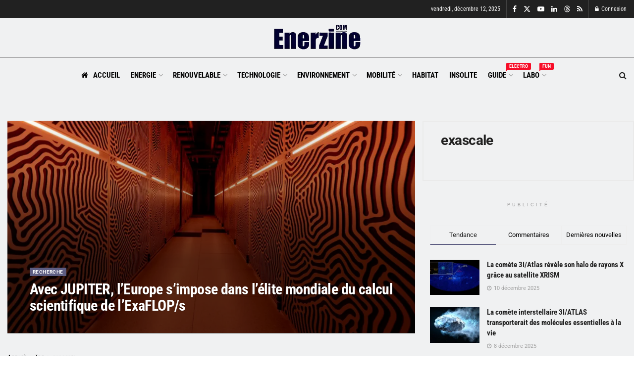

--- FILE ---
content_type: text/html; charset=UTF-8
request_url: https://www.enerzine.com/etiquettes/exascale
body_size: 34408
content:
<!DOCTYPE html><!--[if lt IE 7]> <html class="no-js lt-ie9 lt-ie8 lt-ie7" lang="fr-FR"> <![endif]--><!--[if IE 7]>    <html class="no-js lt-ie9 lt-ie8" lang="fr-FR"> <![endif]--><!--[if IE 8]>    <html class="no-js lt-ie9" lang="fr-FR"> <![endif]--><!--[if IE 9]>    <html class="no-js lt-ie10" lang="fr-FR"> <![endif]--><!--[if gt IE 8]><!--><html class="no-js" lang="fr-FR"><!--<![endif]--><head><script>var __ezHttpConsent={setByCat:function(src,tagType,attributes,category,force,customSetScriptFn=null){var setScript=function(){if(force||window.ezTcfConsent[category]){if(typeof customSetScriptFn==='function'){customSetScriptFn();}else{var scriptElement=document.createElement(tagType);scriptElement.src=src;attributes.forEach(function(attr){for(var key in attr){if(attr.hasOwnProperty(key)){scriptElement.setAttribute(key,attr[key]);}}});var firstScript=document.getElementsByTagName(tagType)[0];firstScript.parentNode.insertBefore(scriptElement,firstScript);}}};if(force||(window.ezTcfConsent&&window.ezTcfConsent.loaded)){setScript();}else if(typeof getEzConsentData==="function"){getEzConsentData().then(function(ezTcfConsent){if(ezTcfConsent&&ezTcfConsent.loaded){setScript();}else{console.error("cannot get ez consent data");force=true;setScript();}});}else{force=true;setScript();console.error("getEzConsentData is not a function");}},};</script>
<script>var ezTcfConsent=window.ezTcfConsent?window.ezTcfConsent:{loaded:false,store_info:false,develop_and_improve_services:false,measure_ad_performance:false,measure_content_performance:false,select_basic_ads:false,create_ad_profile:false,select_personalized_ads:false,create_content_profile:false,select_personalized_content:false,understand_audiences:false,use_limited_data_to_select_content:false,};function getEzConsentData(){return new Promise(function(resolve){document.addEventListener("ezConsentEvent",function(event){var ezTcfConsent=event.detail.ezTcfConsent;resolve(ezTcfConsent);});});}</script>
<script>if(typeof _setEzCookies!=='function'){function _setEzCookies(ezConsentData){var cookies=window.ezCookieQueue;for(var i=0;i<cookies.length;i++){var cookie=cookies[i];if(ezConsentData&&ezConsentData.loaded&&ezConsentData[cookie.tcfCategory]){document.cookie=cookie.name+"="+cookie.value;}}}}
window.ezCookieQueue=window.ezCookieQueue||[];if(typeof addEzCookies!=='function'){function addEzCookies(arr){window.ezCookieQueue=[...window.ezCookieQueue,...arr];}}
addEzCookies([{name:"ezoab_371710",value:"mod1; Path=/; Domain=enerzine.com; Max-Age=7200",tcfCategory:"store_info",isEzoic:"true",},{name:"ezosuibasgeneris-1",value:"d3e8c69e-ec8f-46a0-7fd3-f966e48526b9; Path=/; Domain=enerzine.com; Expires=Sat, 12 Dec 2026 04:00:55 UTC; Secure; SameSite=None",tcfCategory:"understand_audiences",isEzoic:"true",}]);if(window.ezTcfConsent&&window.ezTcfConsent.loaded){_setEzCookies(window.ezTcfConsent);}else if(typeof getEzConsentData==="function"){getEzConsentData().then(function(ezTcfConsent){if(ezTcfConsent&&ezTcfConsent.loaded){_setEzCookies(window.ezTcfConsent);}else{console.error("cannot get ez consent data");_setEzCookies(window.ezTcfConsent);}});}else{console.error("getEzConsentData is not a function");_setEzCookies(window.ezTcfConsent);}</script><script type="text/javascript" data-ezscrex='false' data-cfasync='false'>window._ezaq = Object.assign({"edge_cache_status":12,"edge_response_time":1297,"url":"https://www.enerzine.com/etiquettes/exascale"}, typeof window._ezaq !== "undefined" ? window._ezaq : {});</script><script type="text/javascript" data-ezscrex='false' data-cfasync='false'>window._ezaq = Object.assign({"ab_test_id":"mod1"}, typeof window._ezaq !== "undefined" ? window._ezaq : {});window.__ez=window.__ez||{};window.__ez.tf={};</script><script type="text/javascript" data-ezscrex='false' data-cfasync='false'>window.ezDisableAds = true;</script><meta http-equiv="Content-Type" content="text/html; charset=UTF-8"/>
<script data-ezscrex='false' data-cfasync='false' data-pagespeed-no-defer>var __ez=__ez||{};__ez.stms=Date.now();__ez.evt={};__ez.script={};__ez.ck=__ez.ck||{};__ez.template={};__ez.template.isOrig=true;__ez.queue=__ez.queue||function(){var e=0,i=0,t=[],n=!1,o=[],r=[],s=!0,a=function(e,i,n,o,r,s,a){var l=arguments.length>7&&void 0!==arguments[7]?arguments[7]:window,d=this;this.name=e,this.funcName=i,this.parameters=null===n?null:w(n)?n:[n],this.isBlock=o,this.blockedBy=r,this.deleteWhenComplete=s,this.isError=!1,this.isComplete=!1,this.isInitialized=!1,this.proceedIfError=a,this.fWindow=l,this.isTimeDelay=!1,this.process=function(){f("... func = "+e),d.isInitialized=!0,d.isComplete=!0,f("... func.apply: "+e);var i=d.funcName.split("."),n=null,o=this.fWindow||window;i.length>3||(n=3===i.length?o[i[0]][i[1]][i[2]]:2===i.length?o[i[0]][i[1]]:o[d.funcName]),null!=n&&n.apply(null,this.parameters),!0===d.deleteWhenComplete&&delete t[e],!0===d.isBlock&&(f("----- F'D: "+d.name),m())}},l=function(e,i,t,n,o,r,s){var a=arguments.length>7&&void 0!==arguments[7]?arguments[7]:window,l=this;this.name=e,this.path=i,this.async=o,this.defer=r,this.isBlock=t,this.blockedBy=n,this.isInitialized=!1,this.isError=!1,this.isComplete=!1,this.proceedIfError=s,this.fWindow=a,this.isTimeDelay=!1,this.isPath=function(e){return"/"===e[0]&&"/"!==e[1]},this.getSrc=function(e){return void 0!==window.__ezScriptHost&&this.isPath(e)&&"banger.js"!==this.name?window.__ezScriptHost+e:e},this.process=function(){l.isInitialized=!0,f("... file = "+e);var i=this.fWindow?this.fWindow.document:document,t=i.createElement("script");t.src=this.getSrc(this.path),!0===o?t.async=!0:!0===r&&(t.defer=!0),t.onerror=function(){var e={url:window.location.href,name:l.name,path:l.path,user_agent:window.navigator.userAgent};"undefined"!=typeof _ezaq&&(e.pageview_id=_ezaq.page_view_id);var i=encodeURIComponent(JSON.stringify(e)),t=new XMLHttpRequest;t.open("GET","//g.ezoic.net/ezqlog?d="+i,!0),t.send(),f("----- ERR'D: "+l.name),l.isError=!0,!0===l.isBlock&&m()},t.onreadystatechange=t.onload=function(){var e=t.readyState;f("----- F'D: "+l.name),e&&!/loaded|complete/.test(e)||(l.isComplete=!0,!0===l.isBlock&&m())},i.getElementsByTagName("head")[0].appendChild(t)}},d=function(e,i){this.name=e,this.path="",this.async=!1,this.defer=!1,this.isBlock=!1,this.blockedBy=[],this.isInitialized=!0,this.isError=!1,this.isComplete=i,this.proceedIfError=!1,this.isTimeDelay=!1,this.process=function(){}};function c(e,i,n,s,a,d,c,u,f){var m=new l(e,i,n,s,a,d,c,f);!0===u?o[e]=m:r[e]=m,t[e]=m,h(m)}function h(e){!0!==u(e)&&0!=s&&e.process()}function u(e){if(!0===e.isTimeDelay&&!1===n)return f(e.name+" blocked = TIME DELAY!"),!0;if(w(e.blockedBy))for(var i=0;i<e.blockedBy.length;i++){var o=e.blockedBy[i];if(!1===t.hasOwnProperty(o))return f(e.name+" blocked = "+o),!0;if(!0===e.proceedIfError&&!0===t[o].isError)return!1;if(!1===t[o].isComplete)return f(e.name+" blocked = "+o),!0}return!1}function f(e){var i=window.location.href,t=new RegExp("[?&]ezq=([^&#]*)","i").exec(i);"1"===(t?t[1]:null)&&console.debug(e)}function m(){++e>200||(f("let's go"),p(o),p(r))}function p(e){for(var i in e)if(!1!==e.hasOwnProperty(i)){var t=e[i];!0===t.isComplete||u(t)||!0===t.isInitialized||!0===t.isError?!0===t.isError?f(t.name+": error"):!0===t.isComplete?f(t.name+": complete already"):!0===t.isInitialized&&f(t.name+": initialized already"):t.process()}}function w(e){return"[object Array]"==Object.prototype.toString.call(e)}return window.addEventListener("load",(function(){setTimeout((function(){n=!0,f("TDELAY -----"),m()}),5e3)}),!1),{addFile:c,addFileOnce:function(e,i,n,o,r,s,a,l,d){t[e]||c(e,i,n,o,r,s,a,l,d)},addDelayFile:function(e,i){var n=new l(e,i,!1,[],!1,!1,!0);n.isTimeDelay=!0,f(e+" ...  FILE! TDELAY"),r[e]=n,t[e]=n,h(n)},addFunc:function(e,n,s,l,d,c,u,f,m,p){!0===c&&(e=e+"_"+i++);var w=new a(e,n,s,l,d,u,f,p);!0===m?o[e]=w:r[e]=w,t[e]=w,h(w)},addDelayFunc:function(e,i,n){var o=new a(e,i,n,!1,[],!0,!0);o.isTimeDelay=!0,f(e+" ...  FUNCTION! TDELAY"),r[e]=o,t[e]=o,h(o)},items:t,processAll:m,setallowLoad:function(e){s=e},markLoaded:function(e){if(e&&0!==e.length){if(e in t){var i=t[e];!0===i.isComplete?f(i.name+" "+e+": error loaded duplicate"):(i.isComplete=!0,i.isInitialized=!0)}else t[e]=new d(e,!0);f("markLoaded dummyfile: "+t[e].name)}},logWhatsBlocked:function(){for(var e in t)!1!==t.hasOwnProperty(e)&&u(t[e])}}}();__ez.evt.add=function(e,t,n){e.addEventListener?e.addEventListener(t,n,!1):e.attachEvent?e.attachEvent("on"+t,n):e["on"+t]=n()},__ez.evt.remove=function(e,t,n){e.removeEventListener?e.removeEventListener(t,n,!1):e.detachEvent?e.detachEvent("on"+t,n):delete e["on"+t]};__ez.script.add=function(e){var t=document.createElement("script");t.src=e,t.async=!0,t.type="text/javascript",document.getElementsByTagName("head")[0].appendChild(t)};__ez.dot=__ez.dot||{};__ez.queue.addFileOnce('/detroitchicago/boise.js', '/detroitchicago/boise.js?gcb=195-1&cb=5', true, [], true, false, true, false);__ez.queue.addFileOnce('/parsonsmaize/abilene.js', '/parsonsmaize/abilene.js?gcb=195-1&cb=b20dfef28c', true, [], true, false, true, false);__ez.queue.addFileOnce('/parsonsmaize/mulvane.js', '/parsonsmaize/mulvane.js?gcb=195-1&cb=e75e48eec0', true, ['/parsonsmaize/abilene.js'], true, false, true, false);__ez.queue.addFileOnce('/detroitchicago/birmingham.js', '/detroitchicago/birmingham.js?gcb=195-1&cb=539c47377c', true, ['/parsonsmaize/abilene.js'], true, false, true, false);</script>
<script data-ezscrex="false" type="text/javascript" data-cfasync="false">window._ezaq = Object.assign({"ad_cache_level":0,"adpicker_placement_cnt":0,"ai_placeholder_cache_level":0,"ai_placeholder_placement_cnt":-1,"domain":"enerzine.com","domain_id":371710,"ezcache_level":1,"ezcache_skip_code":0,"has_bad_image":0,"has_bad_words":0,"is_sitespeed":0,"lt_cache_level":0,"response_size":189867,"response_size_orig":184110,"response_time_orig":1278,"template_id":5,"url":"https://www.enerzine.com/etiquettes/exascale","word_count":0,"worst_bad_word_level":0}, typeof window._ezaq !== "undefined" ? window._ezaq : {});__ez.queue.markLoaded('ezaqBaseReady');</script>
<script type='text/javascript' data-ezscrex='false' data-cfasync='false'>
window.ezAnalyticsStatic = true;

function analyticsAddScript(script) {
	var ezDynamic = document.createElement('script');
	ezDynamic.type = 'text/javascript';
	ezDynamic.innerHTML = script;
	document.head.appendChild(ezDynamic);
}
function getCookiesWithPrefix() {
    var allCookies = document.cookie.split(';');
    var cookiesWithPrefix = {};

    for (var i = 0; i < allCookies.length; i++) {
        var cookie = allCookies[i].trim();

        for (var j = 0; j < arguments.length; j++) {
            var prefix = arguments[j];
            if (cookie.indexOf(prefix) === 0) {
                var cookieParts = cookie.split('=');
                var cookieName = cookieParts[0];
                var cookieValue = cookieParts.slice(1).join('=');
                cookiesWithPrefix[cookieName] = decodeURIComponent(cookieValue);
                break; // Once matched, no need to check other prefixes
            }
        }
    }

    return cookiesWithPrefix;
}
function productAnalytics() {
	var d = {"pr":[6],"omd5":"6a09f46264c25ba369653fe5354d882a","nar":"risk score"};
	d.u = _ezaq.url;
	d.p = _ezaq.page_view_id;
	d.v = _ezaq.visit_uuid;
	d.ab = _ezaq.ab_test_id;
	d.e = JSON.stringify(_ezaq);
	d.ref = document.referrer;
	d.c = getCookiesWithPrefix('active_template', 'ez', 'lp_');
	if(typeof ez_utmParams !== 'undefined') {
		d.utm = ez_utmParams;
	}

	var dataText = JSON.stringify(d);
	var xhr = new XMLHttpRequest();
	xhr.open('POST','/ezais/analytics?cb=1', true);
	xhr.onload = function () {
		if (xhr.status!=200) {
            return;
		}

        if(document.readyState !== 'loading') {
            analyticsAddScript(xhr.response);
            return;
        }

        var eventFunc = function() {
            if(document.readyState === 'loading') {
                return;
            }
            document.removeEventListener('readystatechange', eventFunc, false);
            analyticsAddScript(xhr.response);
        };

        document.addEventListener('readystatechange', eventFunc, false);
	};
	xhr.setRequestHeader('Content-Type','text/plain');
	xhr.send(dataText);
}
__ez.queue.addFunc("productAnalytics", "productAnalytics", null, true, ['ezaqBaseReady'], false, false, false, true);
</script><base href="https://www.enerzine.com/etiquettes/exascale"/>
    
    <meta name="viewport" content="width=device-width, initial-scale=1, user-scalable=yes"/>
    <link rel="profile" href="https://gmpg.org/xfn/11" />
    <link rel="pingback" href="https://www.enerzine.com/xmlrpc.php"/>
    <title>exascale</title>
<meta property="og:type" content="website"/>
<meta property="og:title" content="Avec JUPITER, l’Europe s’impose dans l’élite mondiale du calcul scientifique de l&amp;rsquo;ExaFLOP/s"/>
<meta property="og:site_name" content="Enerzine"/>
<meta property="og:description" content="JUPITER au Forschungszentrum Jülich est devenu le premier supercalculateur en Europe à atteindre le jalon de 1 ExaFLOP/s soit l&#39;équivalent"/>
<meta property="og:url" content="https://www.enerzine.com/etiquettes/exascale"/>
<meta property="og:locale" content="fr_FR"/>
<meta property="og:image" content="https://www.enerzine.com/wp-content/uploads/2025/11/arti_177533.webp"/>
<meta property="og:image:height" content="675"/>
<meta property="og:image:width" content="1200"/>
<meta name="twitter:card" content="summary"/>
<meta name="twitter:url" content="https://www.enerzine.com/etiquettes/exascale"/>
<meta name="twitter:title" content="Avec JUPITER, l’Europe s’impose dans l’élite mondiale du calcul scientifique de l’ExaFLOP/s"/>
<meta name="twitter:description" content="JUPITER au Forschungszentrum Jülich est devenu le premier supercalculateur en Europe à atteindre le jalon de 1 ExaFLOP/s soit l&#39;équivalent"/>
<meta name="twitter:image" content="https://www.enerzine.com/wp-content/uploads/2025/11/arti_177533.webp"/>
<meta name="twitter:image:width" content="1200"/>
<meta name="twitter:image:height" content="675"/>
<meta name="twitter:site" content="https://twitter.com/enerzine"/>
			<script type="text/javascript">
			  var jnews_ajax_url = '/?ajax-request=jnews'
			</script>
			<script type="text/javascript">;window.jnews=window.jnews||{},window.jnews.library=window.jnews.library||{},window.jnews.library=function(){"use strict";var e=this;e.win=window,e.doc=document,e.noop=function(){},e.globalBody=e.doc.getElementsByTagName("body")[0],e.globalBody=e.globalBody?e.globalBody:e.doc,e.win.jnewsDataStorage=e.win.jnewsDataStorage||{_storage:new WeakMap,put:function(e,t,n){this._storage.has(e)||this._storage.set(e,new Map),this._storage.get(e).set(t,n)},get:function(e,t){return this._storage.get(e).get(t)},has:function(e,t){return this._storage.has(e)&&this._storage.get(e).has(t)},remove:function(e,t){var n=this._storage.get(e).delete(t);return 0===!this._storage.get(e).size&&this._storage.delete(e),n}},e.windowWidth=function(){return e.win.innerWidth||e.docEl.clientWidth||e.globalBody.clientWidth},e.windowHeight=function(){return e.win.innerHeight||e.docEl.clientHeight||e.globalBody.clientHeight},e.requestAnimationFrame=e.win.requestAnimationFrame||e.win.webkitRequestAnimationFrame||e.win.mozRequestAnimationFrame||e.win.msRequestAnimationFrame||window.oRequestAnimationFrame||function(e){return setTimeout(e,1e3/60)},e.cancelAnimationFrame=e.win.cancelAnimationFrame||e.win.webkitCancelAnimationFrame||e.win.webkitCancelRequestAnimationFrame||e.win.mozCancelAnimationFrame||e.win.msCancelRequestAnimationFrame||e.win.oCancelRequestAnimationFrame||function(e){clearTimeout(e)},e.classListSupport="classList"in document.createElement("_"),e.hasClass=e.classListSupport?function(e,t){return e.classList.contains(t)}:function(e,t){return e.className.indexOf(t)>=0},e.addClass=e.classListSupport?function(t,n){e.hasClass(t,n)||t.classList.add(n)}:function(t,n){e.hasClass(t,n)||(t.className+=" "+n)},e.removeClass=e.classListSupport?function(t,n){e.hasClass(t,n)&&t.classList.remove(n)}:function(t,n){e.hasClass(t,n)&&(t.className=t.className.replace(n,""))},e.objKeys=function(e){var t=[];for(var n in e)Object.prototype.hasOwnProperty.call(e,n)&&t.push(n);return t},e.isObjectSame=function(e,t){var n=!0;return JSON.stringify(e)!==JSON.stringify(t)&&(n=!1),n},e.extend=function(){for(var e,t,n,o=arguments[0]||{},i=1,a=arguments.length;i<a;i++)if(null!==(e=arguments[i]))for(t in e)o!==(n=e[t])&&void 0!==n&&(o[t]=n);return o},e.dataStorage=e.win.jnewsDataStorage,e.isVisible=function(e){return 0!==e.offsetWidth&&0!==e.offsetHeight||e.getBoundingClientRect().length},e.getHeight=function(e){return e.offsetHeight||e.clientHeight||e.getBoundingClientRect().height},e.getWidth=function(e){return e.offsetWidth||e.clientWidth||e.getBoundingClientRect().width},e.supportsPassive=!1;try{var t=Object.defineProperty({},"passive",{get:function(){e.supportsPassive=!0}});"createEvent"in e.doc?e.win.addEventListener("test",null,t):"fireEvent"in e.doc&&e.win.attachEvent("test",null)}catch(e){}e.passiveOption=!!e.supportsPassive&&{passive:!0},e.setStorage=function(e,t){e="jnews-"+e;var n={expired:Math.floor(((new Date).getTime()+432e5)/1e3)};t=Object.assign(n,t);localStorage.setItem(e,JSON.stringify(t))},e.getStorage=function(e){e="jnews-"+e;var t=localStorage.getItem(e);return null!==t&&0<t.length?JSON.parse(localStorage.getItem(e)):{}},e.expiredStorage=function(){var t,n="jnews-";for(var o in localStorage)o.indexOf(n)>-1&&"undefined"!==(t=e.getStorage(o.replace(n,""))).expired&&t.expired<Math.floor((new Date).getTime()/1e3)&&localStorage.removeItem(o)},e.addEvents=function(t,n,o){for(var i in n){var a=["touchstart","touchmove"].indexOf(i)>=0&&!o&&e.passiveOption;"createEvent"in e.doc?t.addEventListener(i,n[i],a):"fireEvent"in e.doc&&t.attachEvent("on"+i,n[i])}},e.removeEvents=function(t,n){for(var o in n)"createEvent"in e.doc?t.removeEventListener(o,n[o]):"fireEvent"in e.doc&&t.detachEvent("on"+o,n[o])},e.triggerEvents=function(t,n,o){var i;o=o||{detail:null};return"createEvent"in e.doc?(!(i=e.doc.createEvent("CustomEvent")||new CustomEvent(n)).initCustomEvent||i.initCustomEvent(n,!0,!1,o),void t.dispatchEvent(i)):"fireEvent"in e.doc?((i=e.doc.createEventObject()).eventType=n,void t.fireEvent("on"+i.eventType,i)):void 0},e.getParents=function(t,n){void 0===n&&(n=e.doc);for(var o=[],i=t.parentNode,a=!1;!a;)if(i){var r=i;r.querySelectorAll(n).length?a=!0:(o.push(r),i=r.parentNode)}else o=[],a=!0;return o},e.forEach=function(e,t,n){for(var o=0,i=e.length;o<i;o++)t.call(n,e[o],o)},e.getText=function(e){return e.innerText||e.textContent},e.setText=function(e,t){var n="object"==typeof t?t.innerText||t.textContent:t;e.innerText&&(e.innerText=n),e.textContent&&(e.textContent=n)},e.httpBuildQuery=function(t){return e.objKeys(t).reduce(function t(n){var o=arguments.length>1&&void 0!==arguments[1]?arguments[1]:null;return function(i,a){var r=n[a];a=encodeURIComponent(a);var s=o?"".concat(o,"[").concat(a,"]"):a;return null==r||"function"==typeof r?(i.push("".concat(s,"=")),i):["number","boolean","string"].includes(typeof r)?(i.push("".concat(s,"=").concat(encodeURIComponent(r))),i):(i.push(e.objKeys(r).reduce(t(r,s),[]).join("&")),i)}}(t),[]).join("&")},e.get=function(t,n,o,i){return o="function"==typeof o?o:e.noop,e.ajax("GET",t,n,o,i)},e.post=function(t,n,o,i){return o="function"==typeof o?o:e.noop,e.ajax("POST",t,n,o,i)},e.ajax=function(t,n,o,i,a){var r=new XMLHttpRequest,s=n,c=e.httpBuildQuery(o);if(t=-1!=["GET","POST"].indexOf(t)?t:"GET",r.open(t,s+("GET"==t?"?"+c:""),!0),"POST"==t&&r.setRequestHeader("Content-type","application/x-www-form-urlencoded"),r.setRequestHeader("X-Requested-With","XMLHttpRequest"),r.onreadystatechange=function(){4===r.readyState&&200<=r.status&&300>r.status&&"function"==typeof i&&i.call(void 0,r.response)},void 0!==a&&!a){return{xhr:r,send:function(){r.send("POST"==t?c:null)}}}return r.send("POST"==t?c:null),{xhr:r}},e.scrollTo=function(t,n,o){function i(e,t,n){this.start=this.position(),this.change=e-this.start,this.currentTime=0,this.increment=20,this.duration=void 0===n?500:n,this.callback=t,this.finish=!1,this.animateScroll()}return Math.easeInOutQuad=function(e,t,n,o){return(e/=o/2)<1?n/2*e*e+t:-n/2*(--e*(e-2)-1)+t},i.prototype.stop=function(){this.finish=!0},i.prototype.move=function(t){e.doc.documentElement.scrollTop=t,e.globalBody.parentNode.scrollTop=t,e.globalBody.scrollTop=t},i.prototype.position=function(){return e.doc.documentElement.scrollTop||e.globalBody.parentNode.scrollTop||e.globalBody.scrollTop},i.prototype.animateScroll=function(){this.currentTime+=this.increment;var t=Math.easeInOutQuad(this.currentTime,this.start,this.change,this.duration);this.move(t),this.currentTime<this.duration&&!this.finish?e.requestAnimationFrame.call(e.win,this.animateScroll.bind(this)):this.callback&&"function"==typeof this.callback&&this.callback()},new i(t,n,o)},e.unwrap=function(t){var n,o=t;e.forEach(t,(function(e,t){n?n+=e:n=e})),o.replaceWith(n)},e.performance={start:function(e){performance.mark(e+"Start")},stop:function(e){performance.mark(e+"End"),performance.measure(e,e+"Start",e+"End")}},e.fps=function(){var t=0,n=0,o=0;!function(){var i=t=0,a=0,r=0,s=document.getElementById("fpsTable"),c=function(t){void 0===document.getElementsByTagName("body")[0]?e.requestAnimationFrame.call(e.win,(function(){c(t)})):document.getElementsByTagName("body")[0].appendChild(t)};null===s&&((s=document.createElement("div")).style.position="fixed",s.style.top="120px",s.style.left="10px",s.style.width="100px",s.style.height="20px",s.style.border="1px solid black",s.style.fontSize="11px",s.style.zIndex="100000",s.style.backgroundColor="white",s.id="fpsTable",c(s));var l=function(){o++,n=Date.now(),(a=(o/(r=(n-t)/1e3)).toPrecision(2))!=i&&(i=a,s.innerHTML=i+"fps"),1<r&&(t=n,o=0),e.requestAnimationFrame.call(e.win,l)};l()}()},e.instr=function(e,t){for(var n=0;n<t.length;n++)if(-1!==e.toLowerCase().indexOf(t[n].toLowerCase()))return!0},e.winLoad=function(t,n){function o(o){if("complete"===e.doc.readyState||"interactive"===e.doc.readyState)return!o||n?setTimeout(t,n||1):t(o),1}o()||e.addEvents(e.win,{load:o})},e.docReady=function(t,n){function o(o){if("complete"===e.doc.readyState||"interactive"===e.doc.readyState)return!o||n?setTimeout(t,n||1):t(o),1}o()||e.addEvents(e.doc,{DOMContentLoaded:o})},e.fireOnce=function(){e.docReady((function(){e.assets=e.assets||[],e.assets.length&&(e.boot(),e.load_assets())}),50)},e.boot=function(){e.length&&e.doc.querySelectorAll("style[media]").forEach((function(e){"not all"==e.getAttribute("media")&&e.removeAttribute("media")}))},e.create_js=function(t,n){var o=e.doc.createElement("script");switch(o.setAttribute("src",t),n){case"defer":o.setAttribute("defer",!0);break;case"async":o.setAttribute("async",!0);break;case"deferasync":o.setAttribute("defer",!0),o.setAttribute("async",!0)}e.globalBody.appendChild(o)},e.load_assets=function(){"object"==typeof e.assets&&e.forEach(e.assets.slice(0),(function(t,n){var o="";t.defer&&(o+="defer"),t.async&&(o+="async"),e.create_js(t.url,o);var i=e.assets.indexOf(t);i>-1&&e.assets.splice(i,1)})),e.assets=jnewsoption.au_scripts=window.jnewsads=[]},e.setCookie=function(e,t,n){var o="";if(n){var i=new Date;i.setTime(i.getTime()+24*n*60*60*1e3),o="; expires="+i.toUTCString()}document.cookie=e+"="+(t||"")+o+"; path=/"},e.getCookie=function(e){for(var t=e+"=",n=document.cookie.split(";"),o=0;o<n.length;o++){for(var i=n[o];" "==i.charAt(0);)i=i.substring(1,i.length);if(0==i.indexOf(t))return i.substring(t.length,i.length)}return null},e.eraseCookie=function(e){document.cookie=e+"=; Path=/; Expires=Thu, 01 Jan 1970 00:00:01 GMT;"},e.docReady((function(){e.globalBody=e.globalBody==e.doc?e.doc.getElementsByTagName("body")[0]:e.globalBody,e.globalBody=e.globalBody?e.globalBody:e.doc})),e.winLoad((function(){e.winLoad((function(){var t=!1;if(void 0!==window.jnewsadmin)if(void 0!==window.file_version_checker){var n=e.objKeys(window.file_version_checker);n.length?n.forEach((function(e){t||"10.0.4"===window.file_version_checker[e]||(t=!0)})):t=!0}else t=!0;t&&(window.jnewsHelper.getMessage(),window.jnewsHelper.getNotice())}),2500)}))},window.jnews.library=new window.jnews.library;</script><meta name="robots" content="follow, noindex"/>
<style id="wp-img-auto-sizes-contain-inline-css" type="text/css">
img:is([sizes=auto i],[sizes^="auto," i]){contain-intrinsic-size:3000px 1500px}
/*# sourceURL=wp-img-auto-sizes-contain-inline-css */
</style>
<style id="wp-emoji-styles-inline-css" type="text/css">

	img.wp-smiley, img.emoji {
		display: inline !important;
		border: none !important;
		box-shadow: none !important;
		height: 1em !important;
		width: 1em !important;
		margin: 0 0.07em !important;
		vertical-align: -0.1em !important;
		background: none !important;
		padding: 0 !important;
	}
/*# sourceURL=wp-emoji-styles-inline-css */
</style>
<style id="wp-block-library-inline-css" type="text/css">
:root{--wp-block-synced-color:#7a00df;--wp-block-synced-color--rgb:122,0,223;--wp-bound-block-color:var(--wp-block-synced-color);--wp-editor-canvas-background:#ddd;--wp-admin-theme-color:#007cba;--wp-admin-theme-color--rgb:0,124,186;--wp-admin-theme-color-darker-10:#006ba1;--wp-admin-theme-color-darker-10--rgb:0,107,160.5;--wp-admin-theme-color-darker-20:#005a87;--wp-admin-theme-color-darker-20--rgb:0,90,135;--wp-admin-border-width-focus:2px}@media (min-resolution:192dpi){:root{--wp-admin-border-width-focus:1.5px}}.wp-element-button{cursor:pointer}:root .has-very-light-gray-background-color{background-color:#eee}:root .has-very-dark-gray-background-color{background-color:#313131}:root .has-very-light-gray-color{color:#eee}:root .has-very-dark-gray-color{color:#313131}:root .has-vivid-green-cyan-to-vivid-cyan-blue-gradient-background{background:linear-gradient(135deg,#00d084,#0693e3)}:root .has-purple-crush-gradient-background{background:linear-gradient(135deg,#34e2e4,#4721fb 50%,#ab1dfe)}:root .has-hazy-dawn-gradient-background{background:linear-gradient(135deg,#faaca8,#dad0ec)}:root .has-subdued-olive-gradient-background{background:linear-gradient(135deg,#fafae1,#67a671)}:root .has-atomic-cream-gradient-background{background:linear-gradient(135deg,#fdd79a,#004a59)}:root .has-nightshade-gradient-background{background:linear-gradient(135deg,#330968,#31cdcf)}:root .has-midnight-gradient-background{background:linear-gradient(135deg,#020381,#2874fc)}:root{--wp--preset--font-size--normal:16px;--wp--preset--font-size--huge:42px}.has-regular-font-size{font-size:1em}.has-larger-font-size{font-size:2.625em}.has-normal-font-size{font-size:var(--wp--preset--font-size--normal)}.has-huge-font-size{font-size:var(--wp--preset--font-size--huge)}.has-text-align-center{text-align:center}.has-text-align-left{text-align:left}.has-text-align-right{text-align:right}.has-fit-text{white-space:nowrap!important}#end-resizable-editor-section{display:none}.aligncenter{clear:both}.items-justified-left{justify-content:flex-start}.items-justified-center{justify-content:center}.items-justified-right{justify-content:flex-end}.items-justified-space-between{justify-content:space-between}.screen-reader-text{border:0;clip-path:inset(50%);height:1px;margin:-1px;overflow:hidden;padding:0;position:absolute;width:1px;word-wrap:normal!important}.screen-reader-text:focus{background-color:#ddd;clip-path:none;color:#444;display:block;font-size:1em;height:auto;left:5px;line-height:normal;padding:15px 23px 14px;text-decoration:none;top:5px;width:auto;z-index:100000}html :where(.has-border-color){border-style:solid}html :where([style*=border-top-color]){border-top-style:solid}html :where([style*=border-right-color]){border-right-style:solid}html :where([style*=border-bottom-color]){border-bottom-style:solid}html :where([style*=border-left-color]){border-left-style:solid}html :where([style*=border-width]){border-style:solid}html :where([style*=border-top-width]){border-top-style:solid}html :where([style*=border-right-width]){border-right-style:solid}html :where([style*=border-bottom-width]){border-bottom-style:solid}html :where([style*=border-left-width]){border-left-style:solid}html :where(img[class*=wp-image-]){height:auto;max-width:100%}:where(figure){margin:0 0 1em}html :where(.is-position-sticky){--wp-admin--admin-bar--position-offset:var(--wp-admin--admin-bar--height,0px)}@media screen and (max-width:600px){html :where(.is-position-sticky){--wp-admin--admin-bar--position-offset:0px}}

/*# sourceURL=wp-block-library-inline-css */
</style><style id="global-styles-inline-css" type="text/css">
:root{--wp--preset--aspect-ratio--square: 1;--wp--preset--aspect-ratio--4-3: 4/3;--wp--preset--aspect-ratio--3-4: 3/4;--wp--preset--aspect-ratio--3-2: 3/2;--wp--preset--aspect-ratio--2-3: 2/3;--wp--preset--aspect-ratio--16-9: 16/9;--wp--preset--aspect-ratio--9-16: 9/16;--wp--preset--color--black: #000000;--wp--preset--color--cyan-bluish-gray: #abb8c3;--wp--preset--color--white: #ffffff;--wp--preset--color--pale-pink: #f78da7;--wp--preset--color--vivid-red: #cf2e2e;--wp--preset--color--luminous-vivid-orange: #ff6900;--wp--preset--color--luminous-vivid-amber: #fcb900;--wp--preset--color--light-green-cyan: #7bdcb5;--wp--preset--color--vivid-green-cyan: #00d084;--wp--preset--color--pale-cyan-blue: #8ed1fc;--wp--preset--color--vivid-cyan-blue: #0693e3;--wp--preset--color--vivid-purple: #9b51e0;--wp--preset--gradient--vivid-cyan-blue-to-vivid-purple: linear-gradient(135deg,rgb(6,147,227) 0%,rgb(155,81,224) 100%);--wp--preset--gradient--light-green-cyan-to-vivid-green-cyan: linear-gradient(135deg,rgb(122,220,180) 0%,rgb(0,208,130) 100%);--wp--preset--gradient--luminous-vivid-amber-to-luminous-vivid-orange: linear-gradient(135deg,rgb(252,185,0) 0%,rgb(255,105,0) 100%);--wp--preset--gradient--luminous-vivid-orange-to-vivid-red: linear-gradient(135deg,rgb(255,105,0) 0%,rgb(207,46,46) 100%);--wp--preset--gradient--very-light-gray-to-cyan-bluish-gray: linear-gradient(135deg,rgb(238,238,238) 0%,rgb(169,184,195) 100%);--wp--preset--gradient--cool-to-warm-spectrum: linear-gradient(135deg,rgb(74,234,220) 0%,rgb(151,120,209) 20%,rgb(207,42,186) 40%,rgb(238,44,130) 60%,rgb(251,105,98) 80%,rgb(254,248,76) 100%);--wp--preset--gradient--blush-light-purple: linear-gradient(135deg,rgb(255,206,236) 0%,rgb(152,150,240) 100%);--wp--preset--gradient--blush-bordeaux: linear-gradient(135deg,rgb(254,205,165) 0%,rgb(254,45,45) 50%,rgb(107,0,62) 100%);--wp--preset--gradient--luminous-dusk: linear-gradient(135deg,rgb(255,203,112) 0%,rgb(199,81,192) 50%,rgb(65,88,208) 100%);--wp--preset--gradient--pale-ocean: linear-gradient(135deg,rgb(255,245,203) 0%,rgb(182,227,212) 50%,rgb(51,167,181) 100%);--wp--preset--gradient--electric-grass: linear-gradient(135deg,rgb(202,248,128) 0%,rgb(113,206,126) 100%);--wp--preset--gradient--midnight: linear-gradient(135deg,rgb(2,3,129) 0%,rgb(40,116,252) 100%);--wp--preset--font-size--small: 13px;--wp--preset--font-size--medium: 20px;--wp--preset--font-size--large: 36px;--wp--preset--font-size--x-large: 42px;--wp--preset--spacing--20: 0.44rem;--wp--preset--spacing--30: 0.67rem;--wp--preset--spacing--40: 1rem;--wp--preset--spacing--50: 1.5rem;--wp--preset--spacing--60: 2.25rem;--wp--preset--spacing--70: 3.38rem;--wp--preset--spacing--80: 5.06rem;--wp--preset--shadow--natural: 6px 6px 9px rgba(0, 0, 0, 0.2);--wp--preset--shadow--deep: 12px 12px 50px rgba(0, 0, 0, 0.4);--wp--preset--shadow--sharp: 6px 6px 0px rgba(0, 0, 0, 0.2);--wp--preset--shadow--outlined: 6px 6px 0px -3px rgb(255, 255, 255), 6px 6px rgb(0, 0, 0);--wp--preset--shadow--crisp: 6px 6px 0px rgb(0, 0, 0);}:where(.is-layout-flex){gap: 0.5em;}:where(.is-layout-grid){gap: 0.5em;}body .is-layout-flex{display: flex;}.is-layout-flex{flex-wrap: wrap;align-items: center;}.is-layout-flex > :is(*, div){margin: 0;}body .is-layout-grid{display: grid;}.is-layout-grid > :is(*, div){margin: 0;}:where(.wp-block-columns.is-layout-flex){gap: 2em;}:where(.wp-block-columns.is-layout-grid){gap: 2em;}:where(.wp-block-post-template.is-layout-flex){gap: 1.25em;}:where(.wp-block-post-template.is-layout-grid){gap: 1.25em;}.has-black-color{color: var(--wp--preset--color--black) !important;}.has-cyan-bluish-gray-color{color: var(--wp--preset--color--cyan-bluish-gray) !important;}.has-white-color{color: var(--wp--preset--color--white) !important;}.has-pale-pink-color{color: var(--wp--preset--color--pale-pink) !important;}.has-vivid-red-color{color: var(--wp--preset--color--vivid-red) !important;}.has-luminous-vivid-orange-color{color: var(--wp--preset--color--luminous-vivid-orange) !important;}.has-luminous-vivid-amber-color{color: var(--wp--preset--color--luminous-vivid-amber) !important;}.has-light-green-cyan-color{color: var(--wp--preset--color--light-green-cyan) !important;}.has-vivid-green-cyan-color{color: var(--wp--preset--color--vivid-green-cyan) !important;}.has-pale-cyan-blue-color{color: var(--wp--preset--color--pale-cyan-blue) !important;}.has-vivid-cyan-blue-color{color: var(--wp--preset--color--vivid-cyan-blue) !important;}.has-vivid-purple-color{color: var(--wp--preset--color--vivid-purple) !important;}.has-black-background-color{background-color: var(--wp--preset--color--black) !important;}.has-cyan-bluish-gray-background-color{background-color: var(--wp--preset--color--cyan-bluish-gray) !important;}.has-white-background-color{background-color: var(--wp--preset--color--white) !important;}.has-pale-pink-background-color{background-color: var(--wp--preset--color--pale-pink) !important;}.has-vivid-red-background-color{background-color: var(--wp--preset--color--vivid-red) !important;}.has-luminous-vivid-orange-background-color{background-color: var(--wp--preset--color--luminous-vivid-orange) !important;}.has-luminous-vivid-amber-background-color{background-color: var(--wp--preset--color--luminous-vivid-amber) !important;}.has-light-green-cyan-background-color{background-color: var(--wp--preset--color--light-green-cyan) !important;}.has-vivid-green-cyan-background-color{background-color: var(--wp--preset--color--vivid-green-cyan) !important;}.has-pale-cyan-blue-background-color{background-color: var(--wp--preset--color--pale-cyan-blue) !important;}.has-vivid-cyan-blue-background-color{background-color: var(--wp--preset--color--vivid-cyan-blue) !important;}.has-vivid-purple-background-color{background-color: var(--wp--preset--color--vivid-purple) !important;}.has-black-border-color{border-color: var(--wp--preset--color--black) !important;}.has-cyan-bluish-gray-border-color{border-color: var(--wp--preset--color--cyan-bluish-gray) !important;}.has-white-border-color{border-color: var(--wp--preset--color--white) !important;}.has-pale-pink-border-color{border-color: var(--wp--preset--color--pale-pink) !important;}.has-vivid-red-border-color{border-color: var(--wp--preset--color--vivid-red) !important;}.has-luminous-vivid-orange-border-color{border-color: var(--wp--preset--color--luminous-vivid-orange) !important;}.has-luminous-vivid-amber-border-color{border-color: var(--wp--preset--color--luminous-vivid-amber) !important;}.has-light-green-cyan-border-color{border-color: var(--wp--preset--color--light-green-cyan) !important;}.has-vivid-green-cyan-border-color{border-color: var(--wp--preset--color--vivid-green-cyan) !important;}.has-pale-cyan-blue-border-color{border-color: var(--wp--preset--color--pale-cyan-blue) !important;}.has-vivid-cyan-blue-border-color{border-color: var(--wp--preset--color--vivid-cyan-blue) !important;}.has-vivid-purple-border-color{border-color: var(--wp--preset--color--vivid-purple) !important;}.has-vivid-cyan-blue-to-vivid-purple-gradient-background{background: var(--wp--preset--gradient--vivid-cyan-blue-to-vivid-purple) !important;}.has-light-green-cyan-to-vivid-green-cyan-gradient-background{background: var(--wp--preset--gradient--light-green-cyan-to-vivid-green-cyan) !important;}.has-luminous-vivid-amber-to-luminous-vivid-orange-gradient-background{background: var(--wp--preset--gradient--luminous-vivid-amber-to-luminous-vivid-orange) !important;}.has-luminous-vivid-orange-to-vivid-red-gradient-background{background: var(--wp--preset--gradient--luminous-vivid-orange-to-vivid-red) !important;}.has-very-light-gray-to-cyan-bluish-gray-gradient-background{background: var(--wp--preset--gradient--very-light-gray-to-cyan-bluish-gray) !important;}.has-cool-to-warm-spectrum-gradient-background{background: var(--wp--preset--gradient--cool-to-warm-spectrum) !important;}.has-blush-light-purple-gradient-background{background: var(--wp--preset--gradient--blush-light-purple) !important;}.has-blush-bordeaux-gradient-background{background: var(--wp--preset--gradient--blush-bordeaux) !important;}.has-luminous-dusk-gradient-background{background: var(--wp--preset--gradient--luminous-dusk) !important;}.has-pale-ocean-gradient-background{background: var(--wp--preset--gradient--pale-ocean) !important;}.has-electric-grass-gradient-background{background: var(--wp--preset--gradient--electric-grass) !important;}.has-midnight-gradient-background{background: var(--wp--preset--gradient--midnight) !important;}.has-small-font-size{font-size: var(--wp--preset--font-size--small) !important;}.has-medium-font-size{font-size: var(--wp--preset--font-size--medium) !important;}.has-large-font-size{font-size: var(--wp--preset--font-size--large) !important;}.has-x-large-font-size{font-size: var(--wp--preset--font-size--x-large) !important;}
/*# sourceURL=global-styles-inline-css */
</style>

<style id="classic-theme-styles-inline-css" type="text/css">
/*! This file is auto-generated */
.wp-block-button__link{color:#fff;background-color:#32373c;border-radius:9999px;box-shadow:none;text-decoration:none;padding:calc(.667em + 2px) calc(1.333em + 2px);font-size:1.125em}.wp-block-file__button{background:#32373c;color:#fff;text-decoration:none}
/*# sourceURL=/wp-includes/css/classic-themes.min.css */
</style>
<link rel="stylesheet" id="afxshop-css" href="https://www.enerzine.com/wp-content/plugins/affimax/css/style.css?ver=2.10.5" type="text/css" media="all"/>
<style id="afxshop-inline-css" type="text/css">
.icon-rank i {color:#0065d8;text-shadow: 1px 1px 1px #ccc}
.afxshop .afxshop-button, .btnafx, .afxshop-small .afxshop-price, .afx_arrow_next, .afx_arrow_prev {background-color:#0065d8 !important}
.afxshop .afx-border .afxshop-button, .afx-border .btnafx, .afxshop-small .afx-border .afxshop-price {background-color:transparent !important; color:#0065d8 !important; border:2px solid #0065d8; }.afxshop-small .afx-border .afxshop-price, .afxshop .afx-border .afxshop-button, .afx-border a.btnafx { text-shadow: none; }
.afxshop .afxshop-autodescr {overflow: hidden; text-overflow: ellipsis; display: -webkit-box; -webkit-line-clamp: 4; -webkit-box-orient: vertical;}
.afxshop .afxshop-discount, .afxshop .afxshop-old-price, .afxshop .afxshop-date {display:none;}
.afxshop-grid .afxshop-item {flex: 1 0 calc(33% - 1em)}
.afxshop-date span::before, .mtn_content span::before { content: "Prix mis à jour le "; }
.afxshop .afxshop-item { border-radius:3px !important; }
/*# sourceURL=afxshop-inline-css */
</style>
<link rel="stylesheet" id="contact-form-7-css" href="https://www.enerzine.com/wp-content/plugins/contact-form-7/includes/css/styles.css?ver=6.1.4" type="text/css" media="all"/>
<link rel="stylesheet" id="wpa-css-css" href="https://www.enerzine.com/wp-content/plugins/honeypot/includes/css/wpa.css?ver=2.3.04" type="text/css" media="all"/>
<style id="wpxpo-global-style-inline-css" type="text/css">
:root { --preset-color1: #037fff --preset-color2: #026fe0 --preset-color3: #071323 --preset-color4: #132133 --preset-color5: #34495e --preset-color6: #787676 --preset-color7: #f0f2f3 --preset-color8: #f8f9fa --preset-color9: #ffffff }
/*# sourceURL=wpxpo-global-style-inline-css */
</style>
<style id="ultp-preset-colors-style-inline-css" type="text/css">
:root { --postx_preset_Base_1_color: #f4f4ff; --postx_preset_Base_2_color: #dddff8; --postx_preset_Base_3_color: #B4B4D6; --postx_preset_Primary_color: #3323f0; --postx_preset_Secondary_color: #4a5fff; --postx_preset_Tertiary_color: #FFFFFF; --postx_preset_Contrast_3_color: #545472; --postx_preset_Contrast_2_color: #262657; --postx_preset_Contrast_1_color: #10102e; --postx_preset_Over_Primary_color: #ffffff;  }
/*# sourceURL=ultp-preset-colors-style-inline-css */
</style>
<style id="ultp-preset-gradient-style-inline-css" type="text/css">
:root { --postx_preset_Primary_to_Secondary_to_Right_gradient: linear-gradient(90deg, var(--postx_preset_Primary_color) 0%, var(--postx_preset_Secondary_color) 100%); --postx_preset_Primary_to_Secondary_to_Bottom_gradient: linear-gradient(180deg, var(--postx_preset_Primary_color) 0%, var(--postx_preset_Secondary_color) 100%); --postx_preset_Secondary_to_Primary_to_Right_gradient: linear-gradient(90deg, var(--postx_preset_Secondary_color) 0%, var(--postx_preset_Primary_color) 100%); --postx_preset_Secondary_to_Primary_to_Bottom_gradient: linear-gradient(180deg, var(--postx_preset_Secondary_color) 0%, var(--postx_preset_Primary_color) 100%); --postx_preset_Cold_Evening_gradient: linear-gradient(0deg, rgb(12, 52, 131) 0%, rgb(162, 182, 223) 100%, rgb(107, 140, 206) 100%, rgb(162, 182, 223) 100%); --postx_preset_Purple_Division_gradient: linear-gradient(0deg, rgb(112, 40, 228) 0%, rgb(229, 178, 202) 100%); --postx_preset_Over_Sun_gradient: linear-gradient(60deg, rgb(171, 236, 214) 0%, rgb(251, 237, 150) 100%); --postx_preset_Morning_Salad_gradient: linear-gradient(-255deg, rgb(183, 248, 219) 0%, rgb(80, 167, 194) 100%); --postx_preset_Fabled_Sunset_gradient: linear-gradient(-270deg, rgb(35, 21, 87) 0%, rgb(68, 16, 122) 29%, rgb(255, 19, 97) 67%, rgb(255, 248, 0) 100%);  }
/*# sourceURL=ultp-preset-gradient-style-inline-css */
</style>
<style id="ultp-preset-typo-style-inline-css" type="text/css">
@import url('https://fonts.googleapis.com/css?family=Roboto:100,100i,300,300i,400,400i,500,500i,700,700i,900,900i'); :root { --postx_preset_Heading_typo_font_family: Roboto; --postx_preset_Heading_typo_font_family_type: sans-serif; --postx_preset_Heading_typo_font_weight: 600; --postx_preset_Heading_typo_text_transform: capitalize; --postx_preset_Body_and_Others_typo_font_family: Roboto; --postx_preset_Body_and_Others_typo_font_family_type: sans-serif; --postx_preset_Body_and_Others_typo_font_weight: 400; --postx_preset_Body_and_Others_typo_text_transform: lowercase; --postx_preset_body_typo_font_size_lg: 16px; --postx_preset_paragraph_1_typo_font_size_lg: 12px; --postx_preset_paragraph_2_typo_font_size_lg: 12px; --postx_preset_paragraph_3_typo_font_size_lg: 12px; --postx_preset_heading_h1_typo_font_size_lg: 42px; --postx_preset_heading_h2_typo_font_size_lg: 36px; --postx_preset_heading_h3_typo_font_size_lg: 30px; --postx_preset_heading_h4_typo_font_size_lg: 24px; --postx_preset_heading_h5_typo_font_size_lg: 20px; --postx_preset_heading_h6_typo_font_size_lg: 16px; }
/*# sourceURL=ultp-preset-typo-style-inline-css */
</style>
<link rel="stylesheet" id="js_composer_front-css" href="https://www.enerzine.com/wp-content/plugins/js_composer/assets/css/js_composer.min.css?ver=8.7.1" type="text/css" media="all"/>
<link rel="stylesheet" id="font-awesome-css" href="https://www.enerzine.com/wp-content/themes/jnews/assets/fonts/font-awesome/font-awesome.min.css?ver=12.0.2" type="text/css" media="all"/>
<link rel="preload" as="font" type="font/woff2" crossorigin="" id="font-awesome-webfont-css" href="https://www.enerzine.com/wp-content/themes/jnews/assets/dist/font/fontawesome-webfont.woff2" type="text/css" media="all"/>
<link rel="preload" as="font" type="font/woff" crossorigin="" id="jnews-icon-webfont-css" href="https://www.enerzine.com/wp-content/themes/jnews/assets/dist/font/jegicon.woff" type="text/css" media="all"/>
<link rel="preload" as="font" type="font/woff2" crossorigin="" id="vc-font-awesome-brands-webfont-css" href="https://www.enerzine.com/wp-content/plugins/js_composer/assets/lib/bower/font-awesome/webfonts/fa-brands-400.woff2" type="text/css" media="all"/>
<link rel="preload" as="font" type="font/woff2" crossorigin="" id="vc-font-awesome-regular-webfont-css" href="https://www.enerzine.com/wp-content/plugins/js_composer/assets/lib/bower/font-awesome/webfonts/fa-regular-400.woff2" type="text/css" media="all"/>
<link rel="preload" as="font" type="font/woff2" crossorigin="" id="vc-font-awesome-solid-webfont-css" href="https://www.enerzine.com/wp-content/plugins/js_composer/assets/lib/bower/font-awesome/webfonts/fa-solid-900.woff2" type="text/css" media="all"/>
<link rel="stylesheet" id="jnews-frontend-css" href="https://www.enerzine.com/wp-content/themes/jnews/assets/dist/frontend.min.css?ver=12.0.2" type="text/css" media="all"/>
<link rel="stylesheet" id="jnews-js-composer-css" href="https://www.enerzine.com/wp-content/themes/jnews/assets/css/js-composer-frontend.css?ver=12.0.2" type="text/css" media="all"/>
<link rel="stylesheet" id="jnews-style-css" href="https://www.enerzine.com/wp-content/themes/jnews/style.css?ver=12.0.2" type="text/css" media="all"/>
<link rel="stylesheet" id="jnews-darkmode-css" href="https://www.enerzine.com/wp-content/themes/jnews/assets/css/darkmode.css?ver=12.0.2" type="text/css" media="all"/>
<link rel="stylesheet" id="jnews-scheme-css" href="https://www.enerzine.com/wp-content/uploads/jnews/scheme.css?ver=1762331157" type="text/css" media="all"/>
<link rel="stylesheet" id="jnews-social-login-style-css" href="https://www.enerzine.com/wp-content/plugins/jnews-social-login/assets/css/plugin.css?ver=12.0.0" type="text/css" media="all"/>
<script type="text/javascript" src="https://www.enerzine.com/wp-includes/js/jquery/jquery.min.js?ver=3.7.1" id="jquery-core-js"></script>
<script type="text/javascript" src="https://www.enerzine.com/wp-includes/js/jquery/jquery-migrate.min.js?ver=3.4.1" id="jquery-migrate-js"></script>
<script></script><link rel="https://api.w.org/" href="https://www.enerzine.com/wp-json/"/><link rel="alternate" title="JSON" type="application/json" href="https://www.enerzine.com/wp-json/wp/v2/tags/12526"/><meta name="generator" content="Powered by WPBakery Page Builder - drag and drop page builder for WordPress."/>
<script type="application/ld+json">{"@context":"http:\/\/schema.org","@type":"Organization","@id":"https:\/\/www.enerzine.com\/#organization","url":"https:\/\/www.enerzine.com\/","name":"Enerzine","logo":{"@type":"ImageObject","url":"https:\/\/www.enerzine.com\/wp-content\/uploads\/2024\/05\/enerzine_logo_112.png"},"sameAs":["https:\/\/www.facebook.com\/enerzineMag","https:\/\/twitter.com\/enerzine","https:\/\/www.youtube.com\/@mediaenerzine","https:\/\/www.linkedin.com\/showcase\/enerzine-mag\/","https:\/\/news.google.com\/publications\/CAAqJggKIiBDQklTRWdnTWFnNEtER1Z1WlhKNmFXNWxMbU52YlNnQVAB?ceid=FR:fr&oc=3","https:\/\/feeds.feedburner.com\/enerzine-lesdernieresbreves"]}</script>
<script type="application/ld+json">{"@context":"http:\/\/schema.org","@type":"WebSite","@id":"https:\/\/www.enerzine.com\/#website","url":"https:\/\/www.enerzine.com\/","name":"Enerzine","potentialAction":{"@type":"SearchAction","target":"https:\/\/www.enerzine.com\/?s={search_term_string}","query-input":"required name=search_term_string"}}</script>
<link rel="icon" href="https://www.enerzine.com/wp-content/uploads/2024/02/cropped-enerzine_logo_512-32x32.png" sizes="32x32"/>
<link rel="icon" href="https://www.enerzine.com/wp-content/uploads/2024/02/cropped-enerzine_logo_512-192x192.png" sizes="192x192"/>
<link rel="apple-touch-icon" href="https://www.enerzine.com/wp-content/uploads/2024/02/cropped-enerzine_logo_512-180x180.png"/>
<meta name="msapplication-TileImage" content="https://www.enerzine.com/wp-content/uploads/2024/02/cropped-enerzine_logo_512-270x270.png"/>
<style id="jeg_dynamic_css" type="text/css" data-type="jeg_custom-css"> @font-face { font-family: 'Roboto v48'; src: url('https://www.enerzine.com/wp-content/uploads/2025/07/roboto-v48-latin-regular.woff2') format('woff') ; font-weight: 400; font-style: normal; }   @font-face { font-family: 'Roboto v48'; src: url('https://www.enerzine.com/wp-content/uploads/2025/07/roboto-v48-latin-700.woff2') format('woff') ; font-weight: 700; font-style: normal; }   @font-face { font-family: 'Roboto Condensed v30'; src: url('https://www.enerzine.com/wp-content/uploads/2025/07/roboto-condensed-v30-latin-regular.woff2') format('woff') ; font-weight: 400; font-style: normal; }   @font-face { font-family: 'Roboto Condensed v30'; src: url('https://www.enerzine.com/wp-content/uploads/2025/07/roboto-condensed-v30-latin-700.woff2') format('woff') ; font-weight: 700; font-style: normal; }   @font-face { font-family: 'Roboto v48'; src: url('https://www.enerzine.com/wp-content/uploads/2025/07/roboto-v48-latin-italic.woff2') format('woff') ; font-weight: 400; font-style: italic; }   @font-face { font-family: 'Roboto v48'; src: url('https://www.enerzine.com/wp-content/uploads/2025/07/roboto-v48-latin-700italic.woff2') format('woff') ; font-weight: 700; font-style: italic; } .jeg_container, .jeg_content, .jeg_boxed .jeg_main .jeg_container, .jeg_autoload_separator { background-color : #f0f1f2; } body { --j-body-color : #000000; --j-accent-color : #5d5d82; --j-alt-color : #080082; --j-heading-color : #212121; --j-entry-link-color : #1e73be; } body,.jeg_newsfeed_list .tns-outer .tns-controls button,.jeg_filter_button,.owl-carousel .owl-nav div,.jeg_readmore,.jeg_hero_style_7 .jeg_post_meta a,.widget_calendar thead th,.widget_calendar tfoot a,.jeg_socialcounter a,.entry-header .jeg_meta_like a,.entry-header .jeg_meta_comment a,.entry-header .jeg_meta_donation a,.entry-header .jeg_meta_bookmark a,.entry-content tbody tr:hover,.entry-content th,.jeg_splitpost_nav li:hover a,#breadcrumbs a,.jeg_author_socials a:hover,.jeg_footer_content a,.jeg_footer_bottom a,.jeg_cartcontent,.woocommerce .woocommerce-breadcrumb a { color : #000000; } a, .jeg_menu_style_5>li>a:hover, .jeg_menu_style_5>li.sfHover>a, .jeg_menu_style_5>li.current-menu-item>a, .jeg_menu_style_5>li.current-menu-ancestor>a, .jeg_navbar .jeg_menu:not(.jeg_main_menu)>li>a:hover, .jeg_midbar .jeg_menu:not(.jeg_main_menu)>li>a:hover, .jeg_side_tabs li.active, .jeg_block_heading_5 strong, .jeg_block_heading_6 strong, .jeg_block_heading_7 strong, .jeg_block_heading_8 strong, .jeg_subcat_list li a:hover, .jeg_subcat_list li button:hover, .jeg_pl_lg_7 .jeg_thumb .jeg_post_category a, .jeg_pl_xs_2:before, .jeg_pl_xs_4 .jeg_postblock_content:before, .jeg_postblock .jeg_post_title a:hover, .jeg_hero_style_6 .jeg_post_title a:hover, .jeg_sidefeed .jeg_pl_xs_3 .jeg_post_title a:hover, .widget_jnews_popular .jeg_post_title a:hover, .jeg_meta_author a, .widget_archive li a:hover, .widget_pages li a:hover, .widget_meta li a:hover, .widget_recent_entries li a:hover, .widget_rss li a:hover, .widget_rss cite, .widget_categories li a:hover, .widget_categories li.current-cat>a, #breadcrumbs a:hover, .jeg_share_count .counts, .commentlist .bypostauthor>.comment-body>.comment-author>.fn, span.required, .jeg_review_title, .bestprice .price, .authorlink a:hover, .jeg_vertical_playlist .jeg_video_playlist_play_icon, .jeg_vertical_playlist .jeg_video_playlist_item.active .jeg_video_playlist_thumbnail:before, .jeg_horizontal_playlist .jeg_video_playlist_play, .woocommerce li.product .pricegroup .button, .widget_display_forums li a:hover, .widget_display_topics li:before, .widget_display_replies li:before, .widget_display_views li:before, .bbp-breadcrumb a:hover, .jeg_mobile_menu li.sfHover>a, .jeg_mobile_menu li a:hover, .split-template-6 .pagenum, .jeg_mobile_menu_style_5>li>a:hover, .jeg_mobile_menu_style_5>li.sfHover>a, .jeg_mobile_menu_style_5>li.current-menu-item>a, .jeg_mobile_menu_style_5>li.current-menu-ancestor>a, .jeg_mobile_menu.jeg_menu_dropdown li.open > div > a ,.jeg_menu_dropdown.language-swicher .sub-menu li a:hover { color : #5d5d82; } .jeg_menu_style_1>li>a:before, .jeg_menu_style_2>li>a:before, .jeg_menu_style_3>li>a:before, .jeg_side_toggle, .jeg_slide_caption .jeg_post_category a, .jeg_slider_type_1_wrapper .tns-controls button.tns-next, .jeg_block_heading_1 .jeg_block_title span, .jeg_block_heading_2 .jeg_block_title span, .jeg_block_heading_3, .jeg_block_heading_4 .jeg_block_title span, .jeg_block_heading_6:after, .jeg_pl_lg_box .jeg_post_category a, .jeg_pl_md_box .jeg_post_category a, .jeg_readmore:hover, .jeg_thumb .jeg_post_category a, .jeg_block_loadmore a:hover, .jeg_postblock.alt .jeg_block_loadmore a:hover, .jeg_block_loadmore a.active, .jeg_postblock_carousel_2 .jeg_post_category a, .jeg_heroblock .jeg_post_category a, .jeg_pagenav_1 .page_number.active, .jeg_pagenav_1 .page_number.active:hover, input[type="submit"], .btn, .button, .widget_tag_cloud a:hover, .popularpost_item:hover .jeg_post_title a:before, .jeg_splitpost_4 .page_nav, .jeg_splitpost_5 .page_nav, .jeg_post_via a:hover, .jeg_post_source a:hover, .jeg_post_tags a:hover, .comment-reply-title small a:before, .comment-reply-title small a:after, .jeg_storelist .productlink, .authorlink li.active a:before, .jeg_footer.dark .socials_widget:not(.nobg) a:hover .fa,.jeg_footer.dark .socials_widget:not(.nobg) a:hover > span.jeg-icon, div.jeg_breakingnews_title, .jeg_overlay_slider_bottom_wrapper .tns-controls button, .jeg_overlay_slider_bottom_wrapper .tns-controls button:hover, .jeg_vertical_playlist .jeg_video_playlist_current, .woocommerce span.onsale, .woocommerce #respond input#submit:hover, .woocommerce a.button:hover, .woocommerce button.button:hover, .woocommerce input.button:hover, .woocommerce #respond input#submit.alt, .woocommerce a.button.alt, .woocommerce button.button.alt, .woocommerce input.button.alt, .jeg_popup_post .caption, .jeg_footer.dark input[type="submit"], .jeg_footer.dark .btn, .jeg_footer.dark .button, .footer_widget.widget_tag_cloud a:hover, .jeg_inner_content .content-inner .jeg_post_category a:hover, #buddypress .standard-form button, #buddypress a.button, #buddypress input[type="submit"], #buddypress input[type="button"], #buddypress input[type="reset"], #buddypress ul.button-nav li a, #buddypress .generic-button a, #buddypress .generic-button button, #buddypress .comment-reply-link, #buddypress a.bp-title-button, #buddypress.buddypress-wrap .members-list li .user-update .activity-read-more a, div#buddypress .standard-form button:hover, div#buddypress a.button:hover, div#buddypress input[type="submit"]:hover, div#buddypress input[type="button"]:hover, div#buddypress input[type="reset"]:hover, div#buddypress ul.button-nav li a:hover, div#buddypress .generic-button a:hover, div#buddypress .generic-button button:hover, div#buddypress .comment-reply-link:hover, div#buddypress a.bp-title-button:hover, div#buddypress.buddypress-wrap .members-list li .user-update .activity-read-more a:hover, #buddypress #item-nav .item-list-tabs ul li a:before, .jeg_inner_content .jeg_meta_container .follow-wrapper a { background-color : #5d5d82; } .jeg_block_heading_7 .jeg_block_title span, .jeg_readmore:hover, .jeg_block_loadmore a:hover, .jeg_block_loadmore a.active, .jeg_pagenav_1 .page_number.active, .jeg_pagenav_1 .page_number.active:hover, .jeg_pagenav_3 .page_number:hover, .jeg_prevnext_post a:hover h3, .jeg_overlay_slider .jeg_post_category, .jeg_sidefeed .jeg_post.active, .jeg_vertical_playlist.jeg_vertical_playlist .jeg_video_playlist_item.active .jeg_video_playlist_thumbnail img, .jeg_horizontal_playlist .jeg_video_playlist_item.active { border-color : #5d5d82; } .jeg_tabpost_nav li.active, .woocommerce div.product .woocommerce-tabs ul.tabs li.active, .jeg_mobile_menu_style_1>li.current-menu-item a, .jeg_mobile_menu_style_1>li.current-menu-ancestor a, .jeg_mobile_menu_style_2>li.current-menu-item::after, .jeg_mobile_menu_style_2>li.current-menu-ancestor::after, .jeg_mobile_menu_style_3>li.current-menu-item::before, .jeg_mobile_menu_style_3>li.current-menu-ancestor::before { border-bottom-color : #5d5d82; } .jeg_post_share .jeg-icon svg { fill : #5d5d82; } .jeg_post_meta .fa, .jeg_post_meta .jpwt-icon, .entry-header .jeg_post_meta .fa, .jeg_review_stars, .jeg_price_review_list { color : #080082; } .jeg_share_button.share-float.share-monocrhome a { background-color : #080082; } h1,h2,h3,h4,h5,h6,.jeg_post_title a,.entry-header .jeg_post_title,.jeg_hero_style_7 .jeg_post_title a,.jeg_block_title,.jeg_splitpost_bar .current_title,.jeg_video_playlist_title,.gallery-caption,.jeg_push_notification_button>a.button { color : #212121; } .split-template-9 .pagenum, .split-template-10 .pagenum, .split-template-11 .pagenum, .split-template-12 .pagenum, .split-template-13 .pagenum, .split-template-15 .pagenum, .split-template-18 .pagenum, .split-template-20 .pagenum, .split-template-19 .current_title span, .split-template-20 .current_title span { background-color : #212121; } .entry-content .content-inner a { color : #1e73be; } .jeg_topbar .jeg_nav_row, .jeg_topbar .jeg_search_no_expand .jeg_search_input { line-height : 36px; } .jeg_topbar .jeg_nav_row, .jeg_topbar .jeg_nav_icon { height : 36px; } .jeg_topbar .jeg_logo_img { max-height : 36px; } .jeg_topbar, .jeg_topbar.dark { border-top-width : 0px; } .jeg_midbar { height : 79px; } .jeg_midbar .jeg_logo_img { max-height : 79px; } .jeg_header .jeg_bottombar.jeg_navbar,.jeg_bottombar .jeg_nav_icon { height : 73px; } .jeg_header .jeg_bottombar.jeg_navbar, .jeg_header .jeg_bottombar .jeg_main_menu:not(.jeg_menu_style_1) > li > a, .jeg_header .jeg_bottombar .jeg_menu_style_1 > li, .jeg_header .jeg_bottombar .jeg_menu:not(.jeg_main_menu) > li > a { line-height : 73px; } .jeg_bottombar .jeg_logo_img { max-height : 73px; } .jeg_header .jeg_bottombar, .jeg_header .jeg_bottombar.jeg_navbar_dark, .jeg_bottombar.jeg_navbar_boxed .jeg_nav_row, .jeg_bottombar.jeg_navbar_dark.jeg_navbar_boxed .jeg_nav_row { border-top-width : 1px; border-bottom-width : 0px; } .jeg_header_wrapper .jeg_bottombar, .jeg_header_wrapper .jeg_bottombar.jeg_navbar_dark, .jeg_bottombar.jeg_navbar_boxed .jeg_nav_row, .jeg_bottombar.jeg_navbar_dark.jeg_navbar_boxed .jeg_nav_row { border-top-color : #000000; } .jeg_stickybar, .jeg_stickybar.dark, .jeg_stickybar.jeg_navbar_boxed .jeg_nav_row { border-bottom-color : #000000; } .jeg_mobile_midbar, .jeg_mobile_midbar.dark { background : #ffffff; } .jeg_header .socials_widget > a > i.fa:before { color : #ffffff; } .jeg_header .socials_widget.nobg > a > i > span.jeg-icon svg { fill : #ffffff; } .jeg_header .socials_widget.nobg > a > span.jeg-icon svg { fill : #ffffff; } .jeg_header .socials_widget > a > span.jeg-icon svg { fill : #ffffff; } .jeg_header .socials_widget > a > i > span.jeg-icon svg { fill : #ffffff; } .jeg_navbar_mobile_wrapper .jeg_nav_item a.jeg_mobile_toggle, .jeg_navbar_mobile_wrapper .dark .jeg_nav_item a.jeg_mobile_toggle { color : #000000; } .jeg_navbar_mobile .jeg_search_wrapper .jeg_search_toggle, .jeg_navbar_mobile .dark .jeg_search_wrapper .jeg_search_toggle { color : #000000; } .jeg_header .jeg_menu.jeg_main_menu > li > a { color : #000000; } .jeg_footer_content,.jeg_footer.dark .jeg_footer_content { background-color : #ffffff; } .jeg_footer .jeg_footer_heading h3,.jeg_footer.dark .jeg_footer_heading h3,.jeg_footer .widget h2,.jeg_footer .footer_dark .widget h2 { color : #000000; } .jeg_footer_secondary,.jeg_footer.dark .jeg_footer_secondary,.jeg_footer_bottom,.jeg_footer.dark .jeg_footer_bottom,.jeg_footer_sidecontent .jeg_footer_primary { color : #666666; } .jeg_footer_bottom a,.jeg_footer.dark .jeg_footer_bottom a,.jeg_footer_secondary a,.jeg_footer.dark .jeg_footer_secondary a,.jeg_footer_sidecontent .jeg_footer_primary a,.jeg_footer_sidecontent.dark .jeg_footer_primary a { color : #333333; } .jeg_menu_footer a,.jeg_footer.dark .jeg_menu_footer a,.jeg_footer_sidecontent .jeg_footer_primary .col-md-7 .jeg_menu_footer a { color : #222222; } body,input,textarea,select,.chosen-container-single .chosen-single,.btn,.button { font-family: "Roboto v48",Helvetica,Arial,sans-serif; } .jeg_header, .jeg_mobile_wrapper { font-family: "Roboto Condensed v30",Helvetica,Arial,sans-serif; } .jeg_post_title, .entry-header .jeg_post_title, .jeg_single_tpl_2 .entry-header .jeg_post_title, .jeg_single_tpl_3 .entry-header .jeg_post_title, .jeg_single_tpl_6 .entry-header .jeg_post_title, .jeg_content .jeg_custom_title_wrapper .jeg_post_title { font-family: "Roboto Condensed v30",Helvetica,Arial,sans-serif; } .jeg_post_excerpt p, .content-inner p { font-family: "Roboto v48",Helvetica,Arial,sans-serif; } .entry-content h2 { font-family: "Roboto Condensed v30",Helvetica,Arial,sans-serif;font-weight : 700; font-style : normal; font-size: 20px;  } .entry-content h3 { font-family: "Roboto Condensed v30",Helvetica,Arial,sans-serif;font-weight : 700; font-style : normal; font-size: 18px;  } .entry-content h4 { font-family: "Roboto Condensed v30",Helvetica,Arial,sans-serif;font-weight : 700; font-style : normal; font-size: 16px;  } .entry-content h5 { font-family: "Roboto Condensed v30",Helvetica,Arial,sans-serif;font-weight : 700; font-style : normal; font-size: 14px;  } .entry-content h6 { font-family: "Roboto Condensed v30",Helvetica,Arial,sans-serif;font-weight : 700; font-style : normal; font-size: 12px;  } .jeg_heroblock .jeg_post_category a.category-energie,.jeg_thumb .jeg_post_category a.category-energie,.jeg_pl_lg_box .jeg_post_category a.category-energie,.jeg_pl_md_box .jeg_post_category a.category-energie,.jeg_postblock_carousel_2 .jeg_post_category a.category-energie,.jeg_slide_caption .jeg_post_category a.category-energie { background-color : #2979ff; border-color : #2979ff; } .jeg_heroblock .jeg_post_category a.category-france,.jeg_thumb .jeg_post_category a.category-france,.jeg_pl_lg_box .jeg_post_category a.category-france,.jeg_pl_md_box .jeg_post_category a.category-france,.jeg_postblock_carousel_2 .jeg_post_category a.category-france,.jeg_slide_caption .jeg_post_category a.category-france { background-color : #1e73be; border-color : #1e73be; } .jeg_heroblock .jeg_post_category a.category-guide,.jeg_thumb .jeg_post_category a.category-guide,.jeg_pl_lg_box .jeg_post_category a.category-guide,.jeg_pl_md_box .jeg_post_category a.category-guide,.jeg_postblock_carousel_2 .jeg_post_category a.category-guide,.jeg_slide_caption .jeg_post_category a.category-guide { background-color : #d32f2f; border-color : #d32f2f; } .jeg_heroblock .jeg_post_category a.category-habitat,.jeg_thumb .jeg_post_category a.category-habitat,.jeg_pl_lg_box .jeg_post_category a.category-habitat,.jeg_pl_md_box .jeg_post_category a.category-habitat,.jeg_postblock_carousel_2 .jeg_post_category a.category-habitat,.jeg_slide_caption .jeg_post_category a.category-habitat { background-color : #ffba08; border-color : #ffba08; } .jeg_heroblock .jeg_post_category a.category-mobilite,.jeg_thumb .jeg_post_category a.category-mobilite,.jeg_pl_lg_box .jeg_post_category a.category-mobilite,.jeg_pl_md_box .jeg_post_category a.category-mobilite,.jeg_postblock_carousel_2 .jeg_post_category a.category-mobilite,.jeg_slide_caption .jeg_post_category a.category-mobilite { background-color : #1e73be; border-color : #1e73be; } .jeg_heroblock .jeg_post_category a.category-monde,.jeg_thumb .jeg_post_category a.category-monde,.jeg_pl_lg_box .jeg_post_category a.category-monde,.jeg_pl_md_box .jeg_post_category a.category-monde,.jeg_postblock_carousel_2 .jeg_post_category a.category-monde,.jeg_slide_caption .jeg_post_category a.category-monde { background-color : #136f63; border-color : #136f63; } .jeg_heroblock .jeg_post_category a.category-renouvelable,.jeg_thumb .jeg_post_category a.category-renouvelable,.jeg_pl_lg_box .jeg_post_category a.category-renouvelable,.jeg_pl_md_box .jeg_post_category a.category-renouvelable,.jeg_postblock_carousel_2 .jeg_post_category a.category-renouvelable,.jeg_slide_caption .jeg_post_category a.category-renouvelable { background-color : #b38a58; border-color : #b38a58; } .jeg_heroblock .jeg_post_category a.category-hydrogene,.jeg_thumb .jeg_post_category a.category-hydrogene,.jeg_pl_lg_box .jeg_post_category a.category-hydrogene,.jeg_pl_md_box .jeg_post_category a.category-hydrogene,.jeg_postblock_carousel_2 .jeg_post_category a.category-hydrogene,.jeg_slide_caption .jeg_post_category a.category-hydrogene { background-color : #81d742; border-color : #81d742; } .jeg_heroblock .jeg_post_category a.category-solaire,.jeg_thumb .jeg_post_category a.category-solaire,.jeg_pl_lg_box .jeg_post_category a.category-solaire,.jeg_pl_md_box .jeg_post_category a.category-solaire,.jeg_postblock_carousel_2 .jeg_post_category a.category-solaire,.jeg_slide_caption .jeg_post_category a.category-solaire { background-color : #dd9933; border-color : #dd9933; } .jeg_heroblock .jeg_post_category a.category-startup,.jeg_thumb .jeg_post_category a.category-startup,.jeg_pl_lg_box .jeg_post_category a.category-startup,.jeg_pl_md_box .jeg_post_category a.category-startup,.jeg_postblock_carousel_2 .jeg_post_category a.category-startup,.jeg_slide_caption .jeg_post_category a.category-startup { background-color : #26c0ef; border-color : #26c0ef; } .jeg_heroblock .jeg_post_category a.category-technologie,.jeg_thumb .jeg_post_category a.category-technologie,.jeg_pl_lg_box .jeg_post_category a.category-technologie,.jeg_pl_md_box .jeg_post_category a.category-technologie,.jeg_postblock_carousel_2 .jeg_post_category a.category-technologie,.jeg_slide_caption .jeg_post_category a.category-technologie { background-color : #ff4081; border-color : #ff4081; } .jeg_heroblock .jeg_post_category a.category-batterie,.jeg_thumb .jeg_post_category a.category-batterie,.jeg_pl_lg_box .jeg_post_category a.category-batterie,.jeg_pl_md_box .jeg_post_category a.category-batterie,.jeg_postblock_carousel_2 .jeg_post_category a.category-batterie,.jeg_slide_caption .jeg_post_category a.category-batterie { background-color : #8224e3; border-color : #8224e3; } .jeg_heroblock .jeg_post_category a.category-robotisation,.jeg_thumb .jeg_post_category a.category-robotisation,.jeg_pl_lg_box .jeg_post_category a.category-robotisation,.jeg_pl_md_box .jeg_post_category a.category-robotisation,.jeg_postblock_carousel_2 .jeg_post_category a.category-robotisation,.jeg_slide_caption .jeg_post_category a.category-robotisation { background-color : #000000; border-color : #000000; } @media only screen and (min-width : 1200px) { .container, .jeg_vc_content > .vc_row, .jeg_vc_content > .wpb-content-wrapper > .vc_row, .jeg_vc_content > .vc_element > .vc_row, .jeg_vc_content > .wpb-content-wrapper > .vc_element > .vc_row, .jeg_vc_content > .vc_row[data-vc-full-width="true"]:not([data-vc-stretch-content="true"]) > .jeg-vc-wrapper, .jeg_vc_content > .wpb-content-wrapper > .vc_row[data-vc-full-width="true"]:not([data-vc-stretch-content="true"]) > .jeg-vc-wrapper, .jeg_vc_content > .vc_element > .vc_row[data-vc-full-width="true"]:not([data-vc-stretch-content="true"]) > .jeg-vc-wrapper, .jeg_vc_content > .wpb-content-wrapper > .vc_element > .vc_row[data-vc-full-width="true"]:not([data-vc-stretch-content="true"]) > .jeg-vc-wrapper, .elementor-section.elementor-section-boxed > .elementor-container { max-width : 1370px; } .e-con-boxed.e-parent { --content-width : 1370px; }  } @media only screen and (min-width : 1441px) { .container, .jeg_vc_content > .vc_row, .jeg_vc_content > .wpb-content-wrapper > .vc_row, .jeg_vc_content > .vc_element > .vc_row, .jeg_vc_content > .wpb-content-wrapper > .vc_element > .vc_row, .jeg_vc_content > .vc_row[data-vc-full-width="true"]:not([data-vc-stretch-content="true"]) > .jeg-vc-wrapper, .jeg_vc_content > .wpb-content-wrapper > .vc_row[data-vc-full-width="true"]:not([data-vc-stretch-content="true"]) > .jeg-vc-wrapper, .jeg_vc_content > .vc_element > .vc_row[data-vc-full-width="true"]:not([data-vc-stretch-content="true"]) > .jeg-vc-wrapper, .jeg_vc_content > .wpb-content-wrapper > .vc_element > .vc_row[data-vc-full-width="true"]:not([data-vc-stretch-content="true"]) > .jeg-vc-wrapper , .elementor-section.elementor-section-boxed > .elementor-container { max-width : 1380px; } .e-con-boxed.e-parent { --content-width : 1380px; }  } </style><style type="text/css">
					.no_thumbnail .jeg_thumb,
					.thumbnail-container.no_thumbnail {
					    display: none !important;
					}
					.jeg_search_result .jeg_pl_xs_3.no_thumbnail .jeg_postblock_content,
					.jeg_sidefeed .jeg_pl_xs_3.no_thumbnail .jeg_postblock_content,
					.jeg_pl_sm.no_thumbnail .jeg_postblock_content {
					    margin-left: 0;
					}
					.jeg_postblock_11 .no_thumbnail .jeg_postblock_content,
					.jeg_postblock_12 .no_thumbnail .jeg_postblock_content,
					.jeg_postblock_12.jeg_col_3o3 .no_thumbnail .jeg_postblock_content  {
					    margin-top: 0;
					}
					.jeg_postblock_15 .jeg_pl_md_box.no_thumbnail .jeg_postblock_content,
					.jeg_postblock_19 .jeg_pl_md_box.no_thumbnail .jeg_postblock_content,
					.jeg_postblock_24 .jeg_pl_md_box.no_thumbnail .jeg_postblock_content,
					.jeg_sidefeed .jeg_pl_md_box .jeg_postblock_content {
					    position: relative;
					}
					.jeg_postblock_carousel_2 .no_thumbnail .jeg_post_title a,
					.jeg_postblock_carousel_2 .no_thumbnail .jeg_post_title a:hover,
					.jeg_postblock_carousel_2 .no_thumbnail .jeg_post_meta .fa {
					    color: #212121 !important;
					} 
					.jnews-dark-mode .jeg_postblock_carousel_2 .no_thumbnail .jeg_post_title a,
					.jnews-dark-mode .jeg_postblock_carousel_2 .no_thumbnail .jeg_post_title a:hover,
					.jnews-dark-mode .jeg_postblock_carousel_2 .no_thumbnail .jeg_post_meta .fa {
					    color: #fff !important;
					} 
				</style>		<style type="text/css" id="wp-custom-css">
			
/* cacher auteur page accueil */
.home .jeg_meta_author {
    display: none !important;
}

/* cacher commentaires nombre page accueil */
.home .jeg_meta_comment {
    display: none !important;
}

/* auteur en minuscule */
.meta_left > .jeg_meta_author > a {
  text-transform: lowercase;
}

/* cacher la date sur le module Hero 12 */
.jeg_heroblock_12 .jeg_meta_date {
    display: none;
}

/* cacher la date sur le module 20 */
.jeg_postblock_20 .jeg_meta_date {
    display: none;
}

/* cacher les notes review sur le module 20 */
.jeg_postblock_20 .jeg_post_review {
    display: none;
}

/* cacher les notes review sur le Hero 10 */
.jeg_heroblock_10 .jeg_post_review {
    display: none;
}


/* cacher les notes review sur le module 5 */
.jeg_postblock_5 .jeg_post_review {
    display: none;
}

	
/* popular post widget */

.popularpost_item .jeg_post_title a::before {
font-size: 20px;
font-style: bold;
color: #fff;
background: #666777;
padding: 10px;
border-radius: 15%

}


/* sidbar  */
.jnews_boxed_container .jeg_sidebar {
        padding-left: 15px;
        padding-top: 15px;
        background-color: #fff;
    }


/* For desktop device */
@media screen and (min-width: 769px) {
        /* for paragraph text*/
    .content-inner p{
        font-size:16px;
    }

        /* for header text*/
    h2.wp-block-heading{
        font-size : 26px;
    }
    h3.wp-block-heading{
        font-size : 22px;
    }
    h4.wp-block-heading{
        font-size : 18px;
    }

}

.target-section {
            background: #e8f5e8;
            padding: 30px;
            border-radius: 8px;
            border: 2px solid #4caf50;
            margin-top: 20px;
            margin-bottom: 30px;
        }
        
.target-section h2 {
            color: #2e7d32;
            margin-top: 0;
        }

/* État normal du bouton */
.jeg_push_notification_button .button {
  color: #fff !important; /* texte blanc */
}		</style>
		<style type="text/css" data-type="vc_shortcodes-custom-css">.vc_custom_1540538160192{padding: 20px !important;border: 2px solid #eaeaea !important;}</style><noscript><style> .wpb_animate_when_almost_visible { opacity: 1; }</style></noscript><script type='text/javascript'>
var ezoTemplate = 'orig_site';
var ezouid = '1';
var ezoFormfactor = '1';
</script><script data-ezscrex="false" type='text/javascript'>
var soc_app_id = '0';
var did = 371710;
var ezdomain = 'enerzine.com';
var ezoicSearchable = 1;
</script></head>
<body class="archive tag tag-exascale tag-12526 wp-embed-responsive wp-theme-jnews postx-page jeg_toggle_light jnews jnews_boxed_container jnews_boxed_container_shadow jsc_normal wpb-js-composer js-comp-ver-8.7.1 vc_responsive">

    
    
    <div class="jeg_ad jeg_ad_top jnews_header_top_ads">
        <div class="ads-wrapper  "></div>    </div>

    <!-- The Main Wrapper
    ============================================= -->
    <div class="jeg_viewport">

        
        <div class="jeg_header_wrapper">
            <div class="jeg_header_instagram_wrapper">
    </div>

<!-- HEADER -->
<div class="jeg_header normal">
    <div class="jeg_topbar jeg_container jeg_navbar_wrapper dark">
    <div class="container">
        <div class="jeg_nav_row">
            
                <div class="jeg_nav_col jeg_nav_left  jeg_nav_grow">
                    <div class="item_wrap jeg_nav_alignleft">
                                            </div>
                </div>

                
                <div class="jeg_nav_col jeg_nav_center  jeg_nav_normal">
                    <div class="item_wrap jeg_nav_aligncenter">
                                            </div>
                </div>

                
                <div class="jeg_nav_col jeg_nav_right  jeg_nav_normal">
                    <div class="item_wrap jeg_nav_alignright">
                        <div class="jeg_nav_item jeg_top_date">
    vendredi, décembre 12, 2025</div>			<div class="jeg_nav_item socials_widget jeg_social_icon_block nobg">
				<a href="https://www.facebook.com/enerzineMag" target="_blank" rel="external noopener nofollow" aria-label="Find us on Facebook" class="jeg_facebook"><i class="fa fa-facebook"></i> </a><a href="https://twitter.com/enerzine" target="_blank" rel="external noopener nofollow" aria-label="Find us on Twitter" class="jeg_twitter"><i class="fa fa-twitter"><span class="jeg-icon icon-twitter"><svg xmlns="http://www.w3.org/2000/svg" height="1em" viewBox="0 0 512 512"><!--! Font Awesome Free 6.4.2 by @fontawesome - https://fontawesome.com License - https://fontawesome.com/license (Commercial License) Copyright 2023 Fonticons, Inc. --><path d="M389.2 48h70.6L305.6 224.2 487 464H345L233.7 318.6 106.5 464H35.8L200.7 275.5 26.8 48H172.4L272.9 180.9 389.2 48zM364.4 421.8h39.1L151.1 88h-42L364.4 421.8z"></path></svg></span></i> </a><a href="https://www.youtube.com/@mediaenerzine" target="_blank" rel="external noopener nofollow" aria-label="Find us on Youtube" class="jeg_youtube"><i class="fa fa-youtube-play"></i> </a><a href="https://www.linkedin.com/showcase/enerzine-mag/" target="_blank" rel="external noopener nofollow" aria-label="Find us on LinkedIn" class="jeg_linkedin"><i class="fa fa-linkedin"></i> </a><a href="https://news.google.com/publications/CAAqJggKIiBDQklTRWdnTWFnNEtER1Z1WlhKNmFXNWxMbU52YlNnQVAB?ceid=FR:fr&amp;oc=3" target="_blank" rel="external noopener nofollow" aria-label="Find us on Threads" class="jeg_threads"><span class="jeg-icon icon-threads"><svg xmlns="http://www.w3.org/2000/svg" height="1em" viewBox="0 0 448 512"><!--! Font Awesome Free 6.4.2 by @fontawesome - https://fontawesome.com License - https://fontawesome.com/license (Commercial License) Copyright 2023 Fonticons, Inc. --><path d="M331.5 235.7c2.2 .9 4.2 1.9 6.3 2.8c29.2 14.1 50.6 35.2 61.8 61.4c15.7 36.5 17.2 95.8-30.3 143.2c-36.2 36.2-80.3 52.5-142.6 53h-.3c-70.2-.5-124.1-24.1-160.4-70.2c-32.3-41-48.9-98.1-49.5-169.6V256v-.2C17 184.3 33.6 127.2 65.9 86.2C102.2 40.1 156.2 16.5 226.4 16h.3c70.3 .5 124.9 24 162.3 69.9c18.4 22.7 32 50 40.6 81.7l-40.4 10.8c-7.1-25.8-17.8-47.8-32.2-65.4c-29.2-35.8-73-54.2-130.5-54.6c-57 .5-100.1 18.8-128.2 54.4C72.1 146.1 58.5 194.3 58 256c.5 61.7 14.1 109.9 40.3 143.3c28 35.6 71.2 53.9 128.2 54.4c51.4-.4 85.4-12.6 113.7-40.9c32.3-32.2 31.7-71.8 21.4-95.9c-6.1-14.2-17.1-26-31.9-34.9c-3.7 26.9-11.8 48.3-24.7 64.8c-17.1 21.8-41.4 33.6-72.7 35.3c-23.6 1.3-46.3-4.4-63.9-16c-20.8-13.8-33-34.8-34.3-59.3c-2.5-48.3 35.7-83 95.2-86.4c21.1-1.2 40.9-.3 59.2 2.8c-2.4-14.8-7.3-26.6-14.6-35.2c-10-11.7-25.6-17.7-46.2-17.8H227c-16.6 0-39 4.6-53.3 26.3l-34.4-23.6c19.2-29.1 50.3-45.1 87.8-45.1h.8c62.6 .4 99.9 39.5 103.7 107.7l-.2 .2zm-156 68.8c1.3 25.1 28.4 36.8 54.6 35.3c25.6-1.4 54.6-11.4 59.5-73.2c-13.2-2.9-27.8-4.4-43.4-4.4c-4.8 0-9.6 .1-14.4 .4c-42.9 2.4-57.2 23.2-56.2 41.8l-.1 .1z"></path></svg></span> </a><a href="https://feeds.feedburner.com/enerzine-lesdernieresbreves" target="_blank" rel="external noopener nofollow" aria-label="Find us on RSS" class="jeg_rss"><i class="fa fa-rss"></i> </a>			</div>
			<div class="jeg_nav_item jeg_nav_account">
    <ul class="jeg_accountlink jeg_menu">
        <li><a href="#jeg_loginform" aria-label="Login popup button" class="jeg_popuplink"><i class="fa fa-lock"></i> Connexion</a></li>    </ul>
</div>                    </div>
                </div>

                        </div>
    </div>
</div><!-- /.jeg_container --><div class="jeg_midbar jeg_container jeg_navbar_wrapper normal">
    <div class="container">
        <div class="jeg_nav_row">
            
                <div class="jeg_nav_col jeg_nav_left jeg_nav_normal">
                    <div class="item_wrap jeg_nav_alignleft">
                                            </div>
                </div>

                
                <div class="jeg_nav_col jeg_nav_center jeg_nav_normal">
                    <div class="item_wrap jeg_nav_aligncenter">
                                            </div>
                </div>

                
                <div class="jeg_nav_col jeg_nav_right jeg_nav_grow">
                    <div class="item_wrap jeg_nav_aligncenter">
                        <div class="jeg_nav_item jeg_logo jeg_desktop_logo">
			<div class="site-title">
			<a href="https://www.enerzine.com/" aria-label="Visit Homepage" style="padding: 0px 0px 0px 0px;">
				<img class="jeg_logo_img" src="https://www.enerzine.com/wp-content/uploads/2024/02/enerzinelogo4r.png" srcset="https://www.enerzine.com/wp-content/uploads/2024/02/enerzinelogo4r.png 1x, https://enerzine.com/wp-content/uploads/2024/02/enerzinelogo4big.png 2x" alt="Enerzine.com" data-light-src="https://www.enerzine.com/wp-content/uploads/2024/02/enerzinelogo4r.png" data-light-srcset="https://www.enerzine.com/wp-content/uploads/2024/02/enerzinelogo4r.png 1x, https://enerzine.com/wp-content/uploads/2024/02/enerzinelogo4big.png 2x" data-dark-src="https://enerzine.com/wp-content/uploads/2024/04/enerzinelogo4bigr.png" data-dark-srcset="https://enerzine.com/wp-content/uploads/2024/04/enerzinelogo4bigr.png 1x, https://enerzine.com/wp-content/uploads/2024/04/enerzinelogo4bigr.png 2x" width="177" height="52"/>			</a>
		</div>
	</div>
                    </div>
                </div>

                        </div>
    </div>
</div><div class="jeg_bottombar jeg_navbar jeg_container jeg_navbar_wrapper  jeg_navbar_normal">
    <div class="container">
        <div class="jeg_nav_row">
            
                <div class="jeg_nav_col jeg_nav_left jeg_nav_normal">
                    <div class="item_wrap jeg_nav_aligncenter">
                                            </div>
                </div>

                
                <div class="jeg_nav_col jeg_nav_center jeg_nav_normal">
                    <div class="item_wrap jeg_nav_aligncenter">
                        <div class="jeg_nav_item jeg_main_menu_wrapper">
<div class="jeg_mainmenu_wrap"><ul class="jeg_menu jeg_main_menu jeg_menu_style_1" data-animation="animate"><li id="menu-item-89003" class="menu-item menu-item-type-post_type menu-item-object-page menu-item-home menu-item-89003 bgnav jeg_menu_icon_enable" data-item-row="default"><a href="https://www.enerzine.com/"><i class="jeg_font_menu fa fa-home"></i>Accueil</a></li>
<li id="menu-item-76" class="menu-item menu-item-type-taxonomy menu-item-object-category menu-item-has-children menu-item-76 bgnav" data-item-row="default"><a href="https://www.enerzine.com/rubriques/energie">Energie</a>
<ul class="sub-menu">
	<li id="menu-item-218" class="menu-item menu-item-type-taxonomy menu-item-object-category menu-item-218 bgnav" data-item-row="default"><a href="https://www.enerzine.com/rubriques/energie/energie-electrique">Electricité</a></li>
	<li id="menu-item-219" class="menu-item menu-item-type-taxonomy menu-item-object-category menu-item-219 bgnav" data-item-row="default"><a href="https://www.enerzine.com/rubriques/marche-energie">Marché Energie</a></li>
	<li id="menu-item-216" class="menu-item menu-item-type-taxonomy menu-item-object-category menu-item-216 bgnav" data-item-row="default"><a href="https://www.enerzine.com/rubriques/energie/nucleaire">Nucléaire</a></li>
	<li id="menu-item-217" class="menu-item menu-item-type-taxonomy menu-item-object-category menu-item-217 bgnav" data-item-row="default"><a href="https://www.enerzine.com/rubriques/energie/petrole">Pétrole</a></li>
	<li id="menu-item-214" class="menu-item menu-item-type-taxonomy menu-item-object-category menu-item-214 bgnav" data-item-row="default"><a href="https://www.enerzine.com/rubriques/energie/gaz">Gaz</a></li>
	<li id="menu-item-215" class="menu-item menu-item-type-taxonomy menu-item-object-category menu-item-215 bgnav" data-item-row="default"><a href="https://www.enerzine.com/rubriques/energie/charbon">Charbon</a></li>
</ul>
</li>
<li id="menu-item-78" class="menu-item menu-item-type-taxonomy menu-item-object-category menu-item-has-children menu-item-78 bgnav" data-item-row="default"><a href="https://www.enerzine.com/rubriques/renouvelable">Renouvelable</a>
<ul class="sub-menu">
	<li id="menu-item-220" class="menu-item menu-item-type-taxonomy menu-item-object-category menu-item-220 bgnav" data-item-row="default"><a href="https://www.enerzine.com/rubriques/renouvelable/biogaz">Biogaz</a></li>
	<li id="menu-item-221" class="menu-item menu-item-type-taxonomy menu-item-object-category menu-item-221 bgnav" data-item-row="default"><a href="https://www.enerzine.com/rubriques/renouvelable/biomasse">Biomasse</a></li>
	<li id="menu-item-222" class="menu-item menu-item-type-taxonomy menu-item-object-category menu-item-222 bgnav" data-item-row="default"><a href="https://www.enerzine.com/rubriques/renouvelable/eolien">Eolien</a></li>
	<li id="menu-item-223" class="menu-item menu-item-type-taxonomy menu-item-object-category menu-item-223 bgnav" data-item-row="default"><a href="https://www.enerzine.com/rubriques/renouvelable/geothermie">Géothermie</a></li>
	<li id="menu-item-224" class="menu-item menu-item-type-taxonomy menu-item-object-category menu-item-224 bgnav" data-item-row="default"><a href="https://www.enerzine.com/rubriques/renouvelable/hydraulique">Hydro</a></li>
	<li id="menu-item-225" class="menu-item menu-item-type-taxonomy menu-item-object-category menu-item-225 bgnav" data-item-row="default"><a href="https://www.enerzine.com/rubriques/renouvelable/hydrogene">Hydrogène</a></li>
	<li id="menu-item-226" class="menu-item menu-item-type-taxonomy menu-item-object-category menu-item-226 bgnav" data-item-row="default"><a href="https://www.enerzine.com/rubriques/renouvelable/solaire">Solaire</a></li>
</ul>
</li>
<li id="menu-item-80" class="menu-item menu-item-type-taxonomy menu-item-object-category menu-item-has-children menu-item-80 bgnav" data-item-row="default"><a href="https://www.enerzine.com/rubriques/technologie">Technologie</a>
<ul class="sub-menu">
	<li id="menu-item-234" class="menu-item menu-item-type-taxonomy menu-item-object-category menu-item-234 bgnav" data-item-row="default"><a href="https://www.enerzine.com/rubriques/technologie/batterie">Batterie</a></li>
	<li id="menu-item-242" class="menu-item menu-item-type-taxonomy menu-item-object-category menu-item-242 bgnav" data-item-row="default"><a href="https://www.enerzine.com/rubriques/technologie/intelligence-artificielle">Intelligence artificielle</a></li>
	<li id="menu-item-244" class="menu-item menu-item-type-taxonomy menu-item-object-category menu-item-244 bgnav" data-item-row="default"><a href="https://www.enerzine.com/rubriques/technologie/materiaux">Matériaux</a></li>
	<li id="menu-item-247" class="menu-item menu-item-type-taxonomy menu-item-object-category menu-item-247 bgnav" data-item-row="default"><a href="https://www.enerzine.com/rubriques/technologie/quantique">Quantique</a></li>
	<li id="menu-item-248" class="menu-item menu-item-type-taxonomy menu-item-object-category menu-item-248 bgnav" data-item-row="default"><a href="https://www.enerzine.com/rubriques/technologie/recherche">Recherche</a></li>
	<li id="menu-item-249" class="menu-item menu-item-type-taxonomy menu-item-object-category menu-item-249 bgnav" data-item-row="default"><a href="https://www.enerzine.com/rubriques/technologie/robotisation">Robotique</a></li>
	<li id="menu-item-250" class="menu-item menu-item-type-custom menu-item-object-custom menu-item-has-children menu-item-250 bgnav" data-item-row="default"><a href="#">Autres</a>
	<ul class="sub-menu">
		<li id="menu-item-235" class="menu-item menu-item-type-taxonomy menu-item-object-category menu-item-235 bgnav" data-item-row="default"><a href="https://www.enerzine.com/rubriques/technologie/chaleur">Chaleur</a></li>
		<li id="menu-item-236" class="menu-item menu-item-type-taxonomy menu-item-object-category menu-item-236 bgnav" data-item-row="default"><a href="https://www.enerzine.com/rubriques/technologie/communication">Communication</a></li>
		<li id="menu-item-237" class="menu-item menu-item-type-taxonomy menu-item-object-category menu-item-237 bgnav" data-item-row="default"><a href="https://www.enerzine.com/rubriques/technologie/fusion">Fusion</a></li>
		<li id="menu-item-238" class="menu-item menu-item-type-taxonomy menu-item-object-category menu-item-238 bgnav" data-item-row="default"><a href="https://www.enerzine.com/rubriques/technologie/graphene">Graphène</a></li>
		<li id="menu-item-239" class="menu-item menu-item-type-taxonomy menu-item-object-category menu-item-239 bgnav" data-item-row="default"><a href="https://www.enerzine.com/rubriques/technologie/impression">Impression</a></li>
		<li id="menu-item-240" class="menu-item menu-item-type-taxonomy menu-item-object-category menu-item-240 bgnav" data-item-row="default"><a href="https://www.enerzine.com/rubriques/technologie/energie-industrie">Industrie énergie</a></li>
		<li id="menu-item-241" class="menu-item menu-item-type-taxonomy menu-item-object-category menu-item-241 bgnav" data-item-row="default"><a href="https://www.enerzine.com/rubriques/technologie/techno-industrie">Industrie technologie</a></li>
		<li id="menu-item-243" class="menu-item menu-item-type-taxonomy menu-item-object-category menu-item-243 bgnav" data-item-row="default"><a href="https://www.enerzine.com/rubriques/technologie/laser">Laser</a></li>
		<li id="menu-item-245" class="menu-item menu-item-type-taxonomy menu-item-object-category menu-item-245 bgnav" data-item-row="default"><a href="https://www.enerzine.com/rubriques/technologie/nanotechnologie">Nanotechnologie</a></li>
		<li id="menu-item-246" class="menu-item menu-item-type-taxonomy menu-item-object-category menu-item-246 bgnav" data-item-row="default"><a href="https://www.enerzine.com/rubriques/technologie/optique">Optique</a></li>
	</ul>
</li>
</ul>
</li>
<li id="menu-item-298" class="menu-item menu-item-type-taxonomy menu-item-object-category menu-item-has-children menu-item-298 bgnav" data-item-row="default"><a href="https://www.enerzine.com/rubriques/enviro">Environnement</a>
<ul class="sub-menu">
	<li id="menu-item-227" class="menu-item menu-item-type-taxonomy menu-item-object-category menu-item-227 bgnav" data-item-row="default"><a href="https://www.enerzine.com/rubriques/enviro/carbone">Carbone</a></li>
	<li id="menu-item-228" class="menu-item menu-item-type-taxonomy menu-item-object-category menu-item-228 bgnav" data-item-row="default"><a href="https://www.enerzine.com/rubriques/enviro/circulaire-economie">Circulaire</a></li>
	<li id="menu-item-229" class="menu-item menu-item-type-taxonomy menu-item-object-category menu-item-229 bgnav" data-item-row="default"><a href="https://www.enerzine.com/rubriques/enviro/climat">Climat</a></li>
	<li id="menu-item-230" class="menu-item menu-item-type-taxonomy menu-item-object-category menu-item-230 bgnav" data-item-row="default"><a href="https://www.enerzine.com/rubriques/enviro/dechet">Déchets</a></li>
	<li id="menu-item-231" class="menu-item menu-item-type-taxonomy menu-item-object-category menu-item-231 bgnav" data-item-row="default"><a href="https://www.enerzine.com/rubriques/enviro/durable-developpement">Durable</a></li>
	<li id="menu-item-232" class="menu-item menu-item-type-taxonomy menu-item-object-category menu-item-232 bgnav" data-item-row="default"><a href="https://www.enerzine.com/rubriques/enviro/risque">Risques</a></li>
	<li id="menu-item-233" class="menu-item menu-item-type-taxonomy menu-item-object-category menu-item-233 bgnav" data-item-row="default"><a href="https://www.enerzine.com/rubriques/enviro/sante">Santé</a></li>
</ul>
</li>
<li id="menu-item-120" class="menu-item menu-item-type-taxonomy menu-item-object-category menu-item-has-children menu-item-120 bgnav" data-item-row="default"><a href="https://www.enerzine.com/rubriques/mobilite">Mobilité</a>
<ul class="sub-menu">
	<li id="menu-item-257" class="menu-item menu-item-type-taxonomy menu-item-object-category menu-item-257 bgnav" data-item-row="default"><a href="https://www.enerzine.com/rubriques/mobilite/aerien">Aérien</a></li>
	<li id="menu-item-256" class="menu-item menu-item-type-taxonomy menu-item-object-category menu-item-256 bgnav" data-item-row="default"><a href="https://www.enerzine.com/rubriques/mobilite/infrastructure">Infrastructure</a></li>
	<li id="menu-item-255" class="menu-item menu-item-type-taxonomy menu-item-object-category menu-item-255 bgnav" data-item-row="default"><a href="https://www.enerzine.com/rubriques/mobilite/logistique">Logistique</a></li>
	<li id="menu-item-251" class="menu-item menu-item-type-taxonomy menu-item-object-category menu-item-251 bgnav" data-item-row="default"><a href="https://www.enerzine.com/rubriques/mobilite/maritime">Maritime</a></li>
	<li id="menu-item-254" class="menu-item menu-item-type-taxonomy menu-item-object-category menu-item-254 bgnav" data-item-row="default"><a href="https://www.enerzine.com/rubriques/mobilite/spatial">Spatial</a></li>
	<li id="menu-item-253" class="menu-item menu-item-type-taxonomy menu-item-object-category menu-item-253 bgnav" data-item-row="default"><a href="https://www.enerzine.com/rubriques/mobilite/terrestre">Terrestre</a></li>
</ul>
</li>
<li id="menu-item-79" class="menu-item menu-item-type-taxonomy menu-item-object-category menu-item-79 bgnav" data-item-row="default"><a href="https://www.enerzine.com/rubriques/habitat">Habitat</a></li>
<li id="menu-item-121" class="menu-item menu-item-type-taxonomy menu-item-object-category menu-item-121 bgnav" data-item-row="default"><a href="https://www.enerzine.com/rubriques/insolite">Insolite</a></li>
<li id="menu-item-75" class="menu-item menu-item-type-taxonomy menu-item-object-category menu-item-has-children menu-item-75 bgnav" data-item-row="default"><a href="https://www.enerzine.com/rubriques/guide">Guide<span class="menu-item-badge jeg-badge-floating" style="background-color: #f70d28; color: #fff;">Electro</span></a>
<ul class="sub-menu">
	<li id="menu-item-109947" class="menu-item menu-item-type-post_type menu-item-object-page menu-item-109947 bgnav" data-item-row="default"><a href="https://www.enerzine.com/guide-sommaire">Sommaire</a></li>
	<li id="menu-item-266" class="menu-item menu-item-type-taxonomy menu-item-object-category menu-item-266 bgnav" data-item-row="default"><a href="https://www.enerzine.com/rubriques/guide/maison">Maison</a></li>
	<li id="menu-item-259" class="menu-item menu-item-type-taxonomy menu-item-object-category menu-item-259 bgnav" data-item-row="default"><a href="https://www.enerzine.com/rubriques/guide/chauffage">Chauffage</a></li>
	<li id="menu-item-258" class="menu-item menu-item-type-taxonomy menu-item-object-category menu-item-258 bgnav" data-item-row="default"><a href="https://www.enerzine.com/rubriques/guide/bricolage">Bricolage</a></li>
	<li id="menu-item-264" class="menu-item menu-item-type-taxonomy menu-item-object-category menu-item-264 bgnav" data-item-row="default"><a href="https://www.enerzine.com/rubriques/guide/jardinage">Jardin</a></li>
	<li id="menu-item-261" class="menu-item menu-item-type-taxonomy menu-item-object-category menu-item-261 bgnav" data-item-row="default"><a href="https://www.enerzine.com/rubriques/guide/domotique">Domotique</a></li>
	<li id="menu-item-270" class="menu-item menu-item-type-custom menu-item-object-custom menu-item-has-children menu-item-270 bgnav" data-item-row="default"><a href="#">Autres</a>
	<ul class="sub-menu">
		<li id="menu-item-263" class="menu-item menu-item-type-taxonomy menu-item-object-category menu-item-263 bgnav" data-item-row="default"><a href="https://www.enerzine.com/rubriques/guide/isolation-guide">Isolations</a></li>
		<li id="menu-item-262" class="menu-item menu-item-type-taxonomy menu-item-object-category menu-item-262 bgnav" data-item-row="default"><a href="https://www.enerzine.com/rubriques/guide/eclairage">Eclairage</a></li>
		<li id="menu-item-267" class="menu-item menu-item-type-taxonomy menu-item-object-category menu-item-267 bgnav" data-item-row="default"><a href="https://www.enerzine.com/rubriques/guide/nomade">Nomade</a></li>
		<li id="menu-item-265" class="menu-item menu-item-type-taxonomy menu-item-object-category menu-item-265 bgnav" data-item-row="default"><a href="https://www.enerzine.com/rubriques/guide/loisir">Loisir</a></li>
		<li id="menu-item-260" class="menu-item menu-item-type-taxonomy menu-item-object-category menu-item-260 bgnav" data-item-row="default"><a href="https://www.enerzine.com/rubriques/guide/compostage">Compostage</a></li>
		<li id="menu-item-269" class="menu-item menu-item-type-taxonomy menu-item-object-category menu-item-269 bgnav" data-item-row="default"><a href="https://www.enerzine.com/rubriques/guide/sante-guide">Médical</a></li>
	</ul>
</li>
</ul>
</li>
<li id="menu-item-156830" class="menu-item menu-item-type-taxonomy menu-item-object-category menu-item-has-children menu-item-156830 bgnav" data-item-row="default"><a href="https://www.enerzine.com/rubriques/labo">Labo<span class="menu-item-badge jeg-badge-floating" style="background-color: #f70d28; color: #fff;">FUN</span></a>
<ul class="sub-menu">
	<li id="menu-item-156833" class="menu-item menu-item-type-taxonomy menu-item-object-category menu-item-156833 bgnav" data-item-row="default"><a href="https://www.enerzine.com/rubriques/labo/science">Science</a></li>
	<li id="menu-item-157380" class="menu-item menu-item-type-taxonomy menu-item-object-category menu-item-157380 bgnav" data-item-row="default"><a href="https://www.enerzine.com/rubriques/labo/levitation">Lévitation</a></li>
	<li id="menu-item-157379" class="menu-item menu-item-type-taxonomy menu-item-object-category menu-item-157379 bgnav" data-item-row="default"><a href="https://www.enerzine.com/rubriques/labo/globe">Globe</a></li>
</ul>
</li>
</ul></div></div>
                    </div>
                </div>

                
                <div class="jeg_nav_col jeg_nav_right jeg_nav_normal">
                    <div class="item_wrap jeg_nav_alignright">
                        <!-- Search Icon -->
<div class="jeg_nav_item jeg_search_wrapper search_icon jeg_search_popup_expand">
    <a href="#" class="jeg_search_toggle" aria-label="Search Button"><i class="fa fa-search"></i></a>
    <form action="https://www.enerzine.com/" method="get" class="jeg_search_form" target="_top">
    <input name="s" class="jeg_search_input" placeholder="Recherche..." type="text" value="" autocomplete="off"/>
	<button aria-label="Search Button" type="submit" class="jeg_search_button btn"><i class="fa fa-search"></i></button>
</form>
<!-- jeg_search_hide with_result no_result -->
<div class="jeg_search_result jeg_search_hide with_result">
    <div class="search-result-wrapper">
    </div>
    <div class="search-link search-noresult">
        Aucun résultat    </div>
    <div class="search-link search-all-button">
        <i class="fa fa-search"></i> Voir tous les résultats    </div>
</div></div>                    </div>
                </div>

                        </div>
    </div>
</div></div><!-- /.jeg_header -->        </div>

        <div class="jeg_header_sticky">
            <div class="sticky_blankspace"></div>
<div class="jeg_header full">
    <div class="jeg_container">
        <div data-mode="scroll" class="jeg_stickybar jeg_navbar jeg_navbar_wrapper jeg_navbar_normal jeg_navbar_normal">
            <div class="container">
    <div class="jeg_nav_row">
        
            <div class="jeg_nav_col jeg_nav_left jeg_nav_grow">
                <div class="item_wrap jeg_nav_alignleft">
                    <div class="jeg_nav_item jeg_main_menu_wrapper">
<div class="jeg_mainmenu_wrap"><ul class="jeg_menu jeg_main_menu jeg_menu_style_1" data-animation="animate"><li id="menu-item-89003" class="menu-item menu-item-type-post_type menu-item-object-page menu-item-home menu-item-89003 bgnav jeg_menu_icon_enable" data-item-row="default"><a href="https://www.enerzine.com/"><i class="jeg_font_menu fa fa-home"></i>Accueil</a></li>
<li id="menu-item-76" class="menu-item menu-item-type-taxonomy menu-item-object-category menu-item-has-children menu-item-76 bgnav" data-item-row="default"><a href="https://www.enerzine.com/rubriques/energie">Energie</a>
<ul class="sub-menu">
	<li id="menu-item-218" class="menu-item menu-item-type-taxonomy menu-item-object-category menu-item-218 bgnav" data-item-row="default"><a href="https://www.enerzine.com/rubriques/energie/energie-electrique">Electricité</a></li>
	<li id="menu-item-219" class="menu-item menu-item-type-taxonomy menu-item-object-category menu-item-219 bgnav" data-item-row="default"><a href="https://www.enerzine.com/rubriques/marche-energie">Marché Energie</a></li>
	<li id="menu-item-216" class="menu-item menu-item-type-taxonomy menu-item-object-category menu-item-216 bgnav" data-item-row="default"><a href="https://www.enerzine.com/rubriques/energie/nucleaire">Nucléaire</a></li>
	<li id="menu-item-217" class="menu-item menu-item-type-taxonomy menu-item-object-category menu-item-217 bgnav" data-item-row="default"><a href="https://www.enerzine.com/rubriques/energie/petrole">Pétrole</a></li>
	<li id="menu-item-214" class="menu-item menu-item-type-taxonomy menu-item-object-category menu-item-214 bgnav" data-item-row="default"><a href="https://www.enerzine.com/rubriques/energie/gaz">Gaz</a></li>
	<li id="menu-item-215" class="menu-item menu-item-type-taxonomy menu-item-object-category menu-item-215 bgnav" data-item-row="default"><a href="https://www.enerzine.com/rubriques/energie/charbon">Charbon</a></li>
</ul>
</li>
<li id="menu-item-78" class="menu-item menu-item-type-taxonomy menu-item-object-category menu-item-has-children menu-item-78 bgnav" data-item-row="default"><a href="https://www.enerzine.com/rubriques/renouvelable">Renouvelable</a>
<ul class="sub-menu">
	<li id="menu-item-220" class="menu-item menu-item-type-taxonomy menu-item-object-category menu-item-220 bgnav" data-item-row="default"><a href="https://www.enerzine.com/rubriques/renouvelable/biogaz">Biogaz</a></li>
	<li id="menu-item-221" class="menu-item menu-item-type-taxonomy menu-item-object-category menu-item-221 bgnav" data-item-row="default"><a href="https://www.enerzine.com/rubriques/renouvelable/biomasse">Biomasse</a></li>
	<li id="menu-item-222" class="menu-item menu-item-type-taxonomy menu-item-object-category menu-item-222 bgnav" data-item-row="default"><a href="https://www.enerzine.com/rubriques/renouvelable/eolien">Eolien</a></li>
	<li id="menu-item-223" class="menu-item menu-item-type-taxonomy menu-item-object-category menu-item-223 bgnav" data-item-row="default"><a href="https://www.enerzine.com/rubriques/renouvelable/geothermie">Géothermie</a></li>
	<li id="menu-item-224" class="menu-item menu-item-type-taxonomy menu-item-object-category menu-item-224 bgnav" data-item-row="default"><a href="https://www.enerzine.com/rubriques/renouvelable/hydraulique">Hydro</a></li>
	<li id="menu-item-225" class="menu-item menu-item-type-taxonomy menu-item-object-category menu-item-225 bgnav" data-item-row="default"><a href="https://www.enerzine.com/rubriques/renouvelable/hydrogene">Hydrogène</a></li>
	<li id="menu-item-226" class="menu-item menu-item-type-taxonomy menu-item-object-category menu-item-226 bgnav" data-item-row="default"><a href="https://www.enerzine.com/rubriques/renouvelable/solaire">Solaire</a></li>
</ul>
</li>
<li id="menu-item-80" class="menu-item menu-item-type-taxonomy menu-item-object-category menu-item-has-children menu-item-80 bgnav" data-item-row="default"><a href="https://www.enerzine.com/rubriques/technologie">Technologie</a>
<ul class="sub-menu">
	<li id="menu-item-234" class="menu-item menu-item-type-taxonomy menu-item-object-category menu-item-234 bgnav" data-item-row="default"><a href="https://www.enerzine.com/rubriques/technologie/batterie">Batterie</a></li>
	<li id="menu-item-242" class="menu-item menu-item-type-taxonomy menu-item-object-category menu-item-242 bgnav" data-item-row="default"><a href="https://www.enerzine.com/rubriques/technologie/intelligence-artificielle">Intelligence artificielle</a></li>
	<li id="menu-item-244" class="menu-item menu-item-type-taxonomy menu-item-object-category menu-item-244 bgnav" data-item-row="default"><a href="https://www.enerzine.com/rubriques/technologie/materiaux">Matériaux</a></li>
	<li id="menu-item-247" class="menu-item menu-item-type-taxonomy menu-item-object-category menu-item-247 bgnav" data-item-row="default"><a href="https://www.enerzine.com/rubriques/technologie/quantique">Quantique</a></li>
	<li id="menu-item-248" class="menu-item menu-item-type-taxonomy menu-item-object-category menu-item-248 bgnav" data-item-row="default"><a href="https://www.enerzine.com/rubriques/technologie/recherche">Recherche</a></li>
	<li id="menu-item-249" class="menu-item menu-item-type-taxonomy menu-item-object-category menu-item-249 bgnav" data-item-row="default"><a href="https://www.enerzine.com/rubriques/technologie/robotisation">Robotique</a></li>
	<li id="menu-item-250" class="menu-item menu-item-type-custom menu-item-object-custom menu-item-has-children menu-item-250 bgnav" data-item-row="default"><a href="#">Autres</a>
	<ul class="sub-menu">
		<li id="menu-item-235" class="menu-item menu-item-type-taxonomy menu-item-object-category menu-item-235 bgnav" data-item-row="default"><a href="https://www.enerzine.com/rubriques/technologie/chaleur">Chaleur</a></li>
		<li id="menu-item-236" class="menu-item menu-item-type-taxonomy menu-item-object-category menu-item-236 bgnav" data-item-row="default"><a href="https://www.enerzine.com/rubriques/technologie/communication">Communication</a></li>
		<li id="menu-item-237" class="menu-item menu-item-type-taxonomy menu-item-object-category menu-item-237 bgnav" data-item-row="default"><a href="https://www.enerzine.com/rubriques/technologie/fusion">Fusion</a></li>
		<li id="menu-item-238" class="menu-item menu-item-type-taxonomy menu-item-object-category menu-item-238 bgnav" data-item-row="default"><a href="https://www.enerzine.com/rubriques/technologie/graphene">Graphène</a></li>
		<li id="menu-item-239" class="menu-item menu-item-type-taxonomy menu-item-object-category menu-item-239 bgnav" data-item-row="default"><a href="https://www.enerzine.com/rubriques/technologie/impression">Impression</a></li>
		<li id="menu-item-240" class="menu-item menu-item-type-taxonomy menu-item-object-category menu-item-240 bgnav" data-item-row="default"><a href="https://www.enerzine.com/rubriques/technologie/energie-industrie">Industrie énergie</a></li>
		<li id="menu-item-241" class="menu-item menu-item-type-taxonomy menu-item-object-category menu-item-241 bgnav" data-item-row="default"><a href="https://www.enerzine.com/rubriques/technologie/techno-industrie">Industrie technologie</a></li>
		<li id="menu-item-243" class="menu-item menu-item-type-taxonomy menu-item-object-category menu-item-243 bgnav" data-item-row="default"><a href="https://www.enerzine.com/rubriques/technologie/laser">Laser</a></li>
		<li id="menu-item-245" class="menu-item menu-item-type-taxonomy menu-item-object-category menu-item-245 bgnav" data-item-row="default"><a href="https://www.enerzine.com/rubriques/technologie/nanotechnologie">Nanotechnologie</a></li>
		<li id="menu-item-246" class="menu-item menu-item-type-taxonomy menu-item-object-category menu-item-246 bgnav" data-item-row="default"><a href="https://www.enerzine.com/rubriques/technologie/optique">Optique</a></li>
	</ul>
</li>
</ul>
</li>
<li id="menu-item-298" class="menu-item menu-item-type-taxonomy menu-item-object-category menu-item-has-children menu-item-298 bgnav" data-item-row="default"><a href="https://www.enerzine.com/rubriques/enviro">Environnement</a>
<ul class="sub-menu">
	<li id="menu-item-227" class="menu-item menu-item-type-taxonomy menu-item-object-category menu-item-227 bgnav" data-item-row="default"><a href="https://www.enerzine.com/rubriques/enviro/carbone">Carbone</a></li>
	<li id="menu-item-228" class="menu-item menu-item-type-taxonomy menu-item-object-category menu-item-228 bgnav" data-item-row="default"><a href="https://www.enerzine.com/rubriques/enviro/circulaire-economie">Circulaire</a></li>
	<li id="menu-item-229" class="menu-item menu-item-type-taxonomy menu-item-object-category menu-item-229 bgnav" data-item-row="default"><a href="https://www.enerzine.com/rubriques/enviro/climat">Climat</a></li>
	<li id="menu-item-230" class="menu-item menu-item-type-taxonomy menu-item-object-category menu-item-230 bgnav" data-item-row="default"><a href="https://www.enerzine.com/rubriques/enviro/dechet">Déchets</a></li>
	<li id="menu-item-231" class="menu-item menu-item-type-taxonomy menu-item-object-category menu-item-231 bgnav" data-item-row="default"><a href="https://www.enerzine.com/rubriques/enviro/durable-developpement">Durable</a></li>
	<li id="menu-item-232" class="menu-item menu-item-type-taxonomy menu-item-object-category menu-item-232 bgnav" data-item-row="default"><a href="https://www.enerzine.com/rubriques/enviro/risque">Risques</a></li>
	<li id="menu-item-233" class="menu-item menu-item-type-taxonomy menu-item-object-category menu-item-233 bgnav" data-item-row="default"><a href="https://www.enerzine.com/rubriques/enviro/sante">Santé</a></li>
</ul>
</li>
<li id="menu-item-120" class="menu-item menu-item-type-taxonomy menu-item-object-category menu-item-has-children menu-item-120 bgnav" data-item-row="default"><a href="https://www.enerzine.com/rubriques/mobilite">Mobilité</a>
<ul class="sub-menu">
	<li id="menu-item-257" class="menu-item menu-item-type-taxonomy menu-item-object-category menu-item-257 bgnav" data-item-row="default"><a href="https://www.enerzine.com/rubriques/mobilite/aerien">Aérien</a></li>
	<li id="menu-item-256" class="menu-item menu-item-type-taxonomy menu-item-object-category menu-item-256 bgnav" data-item-row="default"><a href="https://www.enerzine.com/rubriques/mobilite/infrastructure">Infrastructure</a></li>
	<li id="menu-item-255" class="menu-item menu-item-type-taxonomy menu-item-object-category menu-item-255 bgnav" data-item-row="default"><a href="https://www.enerzine.com/rubriques/mobilite/logistique">Logistique</a></li>
	<li id="menu-item-251" class="menu-item menu-item-type-taxonomy menu-item-object-category menu-item-251 bgnav" data-item-row="default"><a href="https://www.enerzine.com/rubriques/mobilite/maritime">Maritime</a></li>
	<li id="menu-item-254" class="menu-item menu-item-type-taxonomy menu-item-object-category menu-item-254 bgnav" data-item-row="default"><a href="https://www.enerzine.com/rubriques/mobilite/spatial">Spatial</a></li>
	<li id="menu-item-253" class="menu-item menu-item-type-taxonomy menu-item-object-category menu-item-253 bgnav" data-item-row="default"><a href="https://www.enerzine.com/rubriques/mobilite/terrestre">Terrestre</a></li>
</ul>
</li>
<li id="menu-item-79" class="menu-item menu-item-type-taxonomy menu-item-object-category menu-item-79 bgnav" data-item-row="default"><a href="https://www.enerzine.com/rubriques/habitat">Habitat</a></li>
<li id="menu-item-121" class="menu-item menu-item-type-taxonomy menu-item-object-category menu-item-121 bgnav" data-item-row="default"><a href="https://www.enerzine.com/rubriques/insolite">Insolite</a></li>
<li id="menu-item-75" class="menu-item menu-item-type-taxonomy menu-item-object-category menu-item-has-children menu-item-75 bgnav" data-item-row="default"><a href="https://www.enerzine.com/rubriques/guide">Guide<span class="menu-item-badge jeg-badge-floating" style="background-color: #f70d28; color: #fff;">Electro</span></a>
<ul class="sub-menu">
	<li id="menu-item-109947" class="menu-item menu-item-type-post_type menu-item-object-page menu-item-109947 bgnav" data-item-row="default"><a href="https://www.enerzine.com/guide-sommaire">Sommaire</a></li>
	<li id="menu-item-266" class="menu-item menu-item-type-taxonomy menu-item-object-category menu-item-266 bgnav" data-item-row="default"><a href="https://www.enerzine.com/rubriques/guide/maison">Maison</a></li>
	<li id="menu-item-259" class="menu-item menu-item-type-taxonomy menu-item-object-category menu-item-259 bgnav" data-item-row="default"><a href="https://www.enerzine.com/rubriques/guide/chauffage">Chauffage</a></li>
	<li id="menu-item-258" class="menu-item menu-item-type-taxonomy menu-item-object-category menu-item-258 bgnav" data-item-row="default"><a href="https://www.enerzine.com/rubriques/guide/bricolage">Bricolage</a></li>
	<li id="menu-item-264" class="menu-item menu-item-type-taxonomy menu-item-object-category menu-item-264 bgnav" data-item-row="default"><a href="https://www.enerzine.com/rubriques/guide/jardinage">Jardin</a></li>
	<li id="menu-item-261" class="menu-item menu-item-type-taxonomy menu-item-object-category menu-item-261 bgnav" data-item-row="default"><a href="https://www.enerzine.com/rubriques/guide/domotique">Domotique</a></li>
	<li id="menu-item-270" class="menu-item menu-item-type-custom menu-item-object-custom menu-item-has-children menu-item-270 bgnav" data-item-row="default"><a href="#">Autres</a>
	<ul class="sub-menu">
		<li id="menu-item-263" class="menu-item menu-item-type-taxonomy menu-item-object-category menu-item-263 bgnav" data-item-row="default"><a href="https://www.enerzine.com/rubriques/guide/isolation-guide">Isolations</a></li>
		<li id="menu-item-262" class="menu-item menu-item-type-taxonomy menu-item-object-category menu-item-262 bgnav" data-item-row="default"><a href="https://www.enerzine.com/rubriques/guide/eclairage">Eclairage</a></li>
		<li id="menu-item-267" class="menu-item menu-item-type-taxonomy menu-item-object-category menu-item-267 bgnav" data-item-row="default"><a href="https://www.enerzine.com/rubriques/guide/nomade">Nomade</a></li>
		<li id="menu-item-265" class="menu-item menu-item-type-taxonomy menu-item-object-category menu-item-265 bgnav" data-item-row="default"><a href="https://www.enerzine.com/rubriques/guide/loisir">Loisir</a></li>
		<li id="menu-item-260" class="menu-item menu-item-type-taxonomy menu-item-object-category menu-item-260 bgnav" data-item-row="default"><a href="https://www.enerzine.com/rubriques/guide/compostage">Compostage</a></li>
		<li id="menu-item-269" class="menu-item menu-item-type-taxonomy menu-item-object-category menu-item-269 bgnav" data-item-row="default"><a href="https://www.enerzine.com/rubriques/guide/sante-guide">Médical</a></li>
	</ul>
</li>
</ul>
</li>
<li id="menu-item-156830" class="menu-item menu-item-type-taxonomy menu-item-object-category menu-item-has-children menu-item-156830 bgnav" data-item-row="default"><a href="https://www.enerzine.com/rubriques/labo">Labo<span class="menu-item-badge jeg-badge-floating" style="background-color: #f70d28; color: #fff;">FUN</span></a>
<ul class="sub-menu">
	<li id="menu-item-156833" class="menu-item menu-item-type-taxonomy menu-item-object-category menu-item-156833 bgnav" data-item-row="default"><a href="https://www.enerzine.com/rubriques/labo/science">Science</a></li>
	<li id="menu-item-157380" class="menu-item menu-item-type-taxonomy menu-item-object-category menu-item-157380 bgnav" data-item-row="default"><a href="https://www.enerzine.com/rubriques/labo/levitation">Lévitation</a></li>
	<li id="menu-item-157379" class="menu-item menu-item-type-taxonomy menu-item-object-category menu-item-157379 bgnav" data-item-row="default"><a href="https://www.enerzine.com/rubriques/labo/globe">Globe</a></li>
</ul>
</li>
</ul></div></div>
                </div>
            </div>

            
            <div class="jeg_nav_col jeg_nav_center jeg_nav_normal">
                <div class="item_wrap jeg_nav_aligncenter">
                                    </div>
            </div>

            
            <div class="jeg_nav_col jeg_nav_right jeg_nav_normal">
                <div class="item_wrap jeg_nav_alignright">
                    <!-- Search Icon -->
<div class="jeg_nav_item jeg_search_wrapper search_icon jeg_search_popup_expand">
    <a href="#" class="jeg_search_toggle" aria-label="Search Button"><i class="fa fa-search"></i></a>
    <form action="https://www.enerzine.com/" method="get" class="jeg_search_form" target="_top">
    <input name="s" class="jeg_search_input" placeholder="Recherche..." type="text" value="" autocomplete="off"/>
	<button aria-label="Search Button" type="submit" class="jeg_search_button btn"><i class="fa fa-search"></i></button>
</form>
<!-- jeg_search_hide with_result no_result -->
<div class="jeg_search_result jeg_search_hide with_result">
    <div class="search-result-wrapper">
    </div>
    <div class="search-link search-noresult">
        Aucun résultat    </div>
    <div class="search-link search-all-button">
        <i class="fa fa-search"></i> Voir tous les résultats    </div>
</div></div>                </div>
            </div>

                </div>
</div>        </div>
    </div>
</div>
        </div>

        <div class="jeg_navbar_mobile_wrapper">
            <div class="jeg_navbar_mobile" data-mode="scroll">
    <div class="jeg_mobile_bottombar jeg_mobile_midbar jeg_container normal">
    <div class="container">
        <div class="jeg_nav_row">
            
                <div class="jeg_nav_col jeg_nav_left jeg_nav_normal">
                    <div class="item_wrap jeg_nav_alignleft">
                        <div class="jeg_nav_item">
    <a href="#" aria-label="Show Menu" class="toggle_btn jeg_mobile_toggle"><i class="fa fa-bars"></i></a>
</div>                    </div>
                </div>

                
                <div class="jeg_nav_col jeg_nav_center jeg_nav_grow">
                    <div class="item_wrap jeg_nav_aligncenter">
                        <div class="jeg_nav_item jeg_mobile_logo">
			<div class="site-title">
			<a href="https://www.enerzine.com/" aria-label="Visit Homepage">
				<img class="jeg_logo_img" src="https://enerzine.com/wp-content/uploads/2024/02/enerzinelogo4.png" srcset="https://enerzine.com/wp-content/uploads/2024/02/enerzinelogo4.png 1x, https://enerzine.com/wp-content/uploads/2024/02/enerzinelogo4r.png 2x" alt="Enerzine.com" data-light-src="https://enerzine.com/wp-content/uploads/2024/02/enerzinelogo4.png" data-light-srcset="https://enerzine.com/wp-content/uploads/2024/02/enerzinelogo4.png 1x, https://enerzine.com/wp-content/uploads/2024/02/enerzinelogo4r.png 2x" data-dark-src="https://enerzine.com/wp-content/uploads/2024/04/logo_mobile.png" data-dark-srcset="https://enerzine.com/wp-content/uploads/2024/04/logo_mobile.png 1x, https://enerzine.com/wp-content/uploads/2024/04/logo_mobilex2.png 2x" width="89" height="26"/>			</a>
		</div>
	</div>                    </div>
                </div>

                
                <div class="jeg_nav_col jeg_nav_right jeg_nav_normal">
                    <div class="item_wrap jeg_nav_alignright">
                        <div class="jeg_nav_item jeg_search_wrapper jeg_search_popup_expand">
    <a href="#" aria-label="Search Button" class="jeg_search_toggle"><i class="fa fa-search"></i></a>
	<form action="https://www.enerzine.com/" method="get" class="jeg_search_form" target="_top">
    <input name="s" class="jeg_search_input" placeholder="Recherche..." type="text" value="" autocomplete="off"/>
	<button aria-label="Search Button" type="submit" class="jeg_search_button btn"><i class="fa fa-search"></i></button>
</form>
<!-- jeg_search_hide with_result no_result -->
<div class="jeg_search_result jeg_search_hide with_result">
    <div class="search-result-wrapper">
    </div>
    <div class="search-link search-noresult">
        Aucun résultat    </div>
    <div class="search-link search-all-button">
        <i class="fa fa-search"></i> Voir tous les résultats    </div>
</div></div>                    </div>
                </div>

                        </div>
    </div>
</div></div>
<div class="sticky_blankspace" style="height: 60px;"></div>        </div>

        <div class="jeg_ad jeg_ad_top jnews_header_bottom_ads">
            <div class="ads-wrapper  "></div>        </div>

        

<div class="jeg_content">
    <div class="jeg_vc_content custom_archive_template">

	<p></p><div class="row vc_row wpb_row vc_row-fluid"><div class="jeg-vc-wrapper"><div class="wpb_column jeg_column vc_column_container vc_col-sm-8"><div class="jeg_wrapper wpb_wrapper"><div class="jeg_heroblock jeg_heroblock_13 jeg_col_2o3 jnews_module_177533_0_693b937709c54  jeg_hero_style_1   " data-margin="0">
                <div class="jeg_hero_wrapper"><div class="jeg_heroblock_wrapper" style="margin: 0px 0px -0px -0px;">
	                <article class="jeg_post jeg_hero_item_1 format-standard" style="padding: 0 0 0px 0px;">
                        <div class="jeg_block_container">
                            
                            <span class="jeg_postformat_icon"></span>
                            <div class="jeg_thumb">
                                <a href="https://www.enerzine.com/avec-jupiter-leurope-simpose-dans-lelite-mondiale-du-calcul-scientifique-de-lexaflop-s/177533-2025-11" aria-label="Read article: Avec JUPITER, l’Europe s’impose dans l’élite mondiale du calcul scientifique de l’ExaFLOP/s"><div class="thumbnail-container thumbnail-background" data-src="https://www.enerzine.com/wp-content/uploads/2025/11/arti_177533-1140x641.webp">
                        <div class="lazyloaded" data-src="https://www.enerzine.com/wp-content/uploads/2025/11/arti_177533-1140x641.webp" style="background-image: url(https://www.enerzine.com/wp-content/uploads/2025/11/arti_177533-1140x641.webp)"></div>
                    </div></a>
                            </div>
                            <div class="jeg_postblock_content">
                                <div class="jeg_post_category"><a href="https://www.enerzine.com/rubriques/technologie/recherche" class="category-recherche">Recherche</a></div>
                                <div class="jeg_post_info">
                                    <h2 class="jeg_post_title">
                                        <a href="https://www.enerzine.com/avec-jupiter-leurope-simpose-dans-lelite-mondiale-du-calcul-scientifique-de-lexaflop-s/177533-2025-11" aria-label="Read article: Avec JUPITER, l’Europe s’impose dans l’élite mondiale du calcul scientifique de l’ExaFLOP/s">Avec JUPITER, l’Europe s’impose dans l’élite mondiale du calcul scientifique de l’ExaFLOP/s</a>
                                    </h2>
                                    <div class="jeg_post_meta"><div class="jeg_meta_author"><span class="by">par</span> <a href="https://www.enerzine.com/author/redac">La rédaction</a></div><div class="jeg_meta_date"><a href="https://www.enerzine.com/avec-jupiter-leurope-simpose-dans-lelite-mondiale-du-calcul-scientifique-de-lexaflop-s/177533-2025-11"><i class="fa fa-clock-o"></i> 26 novembre 2025</a></div></div>
                                </div>
                            </div>
                        </div>
                    </article>
	            </div></div>
            </div>
            <div class="jeg_archive_breadcrumb_wrapper jnews_module_177533_1_693b93770c7d1   ">
				
                <h2 class="jeg_archive_description"><div id="breadcrumbs"><span class="">
                <a href="https://www.enerzine.com/">Accueil</a>
            </span><i class="fa fa-angle-right"></i><span class="">
                <a href="">Tag</a>
            </span><i class="fa fa-angle-right"></i><span class="breadcrumb_last_link">
                <a href="https://www.enerzine.com/etiquettes/exascale">exascale</a>
            </span></div></h2>
            </div><div class="vc_empty_space" style="height: 20px"><span class="vc_empty_space_inner"></span></div><div class="jeg_postblock_7 jeg_postblock jeg_module_hook jeg_pagination_disable jeg_col_2o3 jnews_module_177533_3_693b93770d704  jeg_pb_boxed jeg_pb_boxed_shadow  " data-unique="jnews_module_177533_3_693b93770d704">
					
					<div class="jeg_posts jeg_block_container">
                    
                    <div class="jeg_posts jeg_load_more_flag"><article class="jeg_post jeg_pl_lg_6 format-standard">
                    <h3 class="jeg_post_title">
                        <a href="https://www.enerzine.com/jedi-72-milliards-doperations-par-seconde-par-watt-un-record-mondial/133574-2024-05">JEDI : 72 milliards d’opérations par seconde par watt, un record mondial</a>
                    </h3>
                    <div class="jeg_thumb">
                        
                        <a href="https://www.enerzine.com/jedi-72-milliards-doperations-par-seconde-par-watt-un-record-mondial/133574-2024-05" aria-label="Read article: JEDI : 72 milliards d’opérations par seconde par watt, un record mondial"><div class="thumbnail-container animate-lazy  size-500 "><img width="360" height="180" src="[data-uri]" class="attachment-jnews-360x180 size-jnews-360x180 lazyload wp-post-image" alt="JEDI : 72 milliards d&#39;opérations par seconde par watt, un record mondial" decoding="async" fetchpriority="high" sizes="(max-width: 360px) 100vw, 360px" data-src="https://www.enerzine.com/wp-content/uploads/2024/05/arti_133574-360x180.jpg" data-srcset="https://www.enerzine.com/wp-content/uploads/2024/05/arti_133574-360x180.jpg 360w, https://www.enerzine.com/wp-content/uploads/2024/05/arti_133574-750x375.jpg 750w, https://www.enerzine.com/wp-content/uploads/2024/05/arti_133574-1140x570.jpg 1140w" data-sizes="auto" data-expand="700"/></div></a>
                    </div>
                    <div class="jeg_postblock_content">
                        <div class="jeg_post_meta"><div class="jeg_meta_author"><span class="by">par</span> <a href="https://www.enerzine.com/author/redac">La rédaction</a></div><div class="jeg_meta_date"><a href="https://www.enerzine.com/jedi-72-milliards-doperations-par-seconde-par-watt-un-record-mondial/133574-2024-05"><i class="fa fa-clock-o"></i> 29 mai 2024</a></div><div class="jeg_meta_comment"><a href="https://www.enerzine.com/jedi-72-milliards-doperations-par-seconde-par-watt-un-record-mondial/133574-2024-05#respond"><i class="fa fa-comment-o"></i> 0 </a></div></div>
                        <div class="jeg_post_excerpt">
                            <p>L&#39;essor de la numérisation et l&#39;utilisation croissante de l&#39;intelligence artificielle nécessitent une puissance de calcul toujours plus importante, et par...</p>
                            <a href="https://www.enerzine.com/jedi-72-milliards-doperations-par-seconde-par-watt-un-record-mondial/133574-2024-05" class="jeg_readmore">En savoir plus<span class="screen-reader-text">Details</span></a>
                        </div>
                    </div>
                </article><article class="jeg_post jeg_pl_lg_6 format-standard">
                    <h3 class="jeg_post_title">
                        <a href="https://www.enerzine.com/a-la-decouverte-du-superordinateur-exascale-europeen-jupiter/84482-2024-02">A la découverte du superordinateur exascale européen JUPITER</a>
                    </h3>
                    <div class="jeg_thumb">
                        
                        <a href="https://www.enerzine.com/a-la-decouverte-du-superordinateur-exascale-europeen-jupiter/84482-2024-02" aria-label="Read article: A la découverte du superordinateur exascale européen JUPITER"><div class="thumbnail-container animate-lazy  size-500 "><img width="320" height="180" src="[data-uri]" class="attachment-jnews-360x180 size-jnews-360x180 lazyload wp-post-image" alt="A la découverte du superordinateur exascale européen JUPITER" decoding="async" sizes="(max-width: 320px) 100vw, 320px" data-src="https://www.enerzine.com/wp-content/uploads/2024/02/arti_84350-1.webp" data-srcset="https://www.enerzine.com/wp-content/uploads/2024/02/arti_84350-1.webp 1200w, https://www.enerzine.com/wp-content/uploads/2024/02/arti_84350-1-300x169.webp 300w, https://www.enerzine.com/wp-content/uploads/2024/02/arti_84350-1-1024x576.webp 1024w, https://www.enerzine.com/wp-content/uploads/2024/02/arti_84350-1-768x432.webp 768w" data-sizes="auto" data-expand="700"/></div></a>
                    </div>
                    <div class="jeg_postblock_content">
                        <div class="jeg_post_meta"><div class="jeg_meta_author"><span class="by">par</span> <a href="https://www.enerzine.com/author/redac">La rédaction</a></div><div class="jeg_meta_date"><a href="https://www.enerzine.com/a-la-decouverte-du-superordinateur-exascale-europeen-jupiter/84482-2024-02"><i class="fa fa-clock-o"></i> 6 février 2024</a></div><div class="jeg_meta_comment"><a href="https://www.enerzine.com/a-la-decouverte-du-superordinateur-exascale-europeen-jupiter/84482-2024-02#respond"><i class="fa fa-comment-o"></i> 0 </a></div></div>
                        <div class="jeg_post_excerpt">
                            <p>L&#39;installation du premier superordinateur exascale européen, JUPITER, au Centre de recherche de Jülich, progresse à grands pas. Cette réalisation constitue...</p>
                            <a href="https://www.enerzine.com/a-la-decouverte-du-superordinateur-exascale-europeen-jupiter/84482-2024-02" class="jeg_readmore">En savoir plus<span class="screen-reader-text">Details</span></a>
                        </div>
                    </div>
                </article><article class="jeg_post jeg_pl_lg_6 format-standard">
                    <h3 class="jeg_post_title">
                        <a href="https://www.enerzine.com/lenvers-des-mots-exascale/76344-2023-11">« L’envers des mots » : Exascale</a>
                    </h3>
                    <div class="jeg_thumb">
                        
                        <a href="https://www.enerzine.com/lenvers-des-mots-exascale/76344-2023-11" aria-label="Read article: « L’envers des mots » : Exascale"><div class="thumbnail-container animate-lazy  size-500 "><img width="320" height="180" src="[data-uri]" class="attachment-jnews-360x180 size-jnews-360x180 lazyload wp-post-image" alt="« L’envers des mots » : Exascale" decoding="async" sizes="(max-width: 320px) 100vw, 320px" data-src="https://www.enerzine.com/wp-content/uploads/2023/11/arti_76344-1.webp" data-srcset="https://www.enerzine.com/wp-content/uploads/2023/11/arti_76344-1.webp 1200w, https://www.enerzine.com/wp-content/uploads/2023/11/arti_76344-1-300x169.webp 300w, https://www.enerzine.com/wp-content/uploads/2023/11/arti_76344-1-1024x576.webp 1024w, https://www.enerzine.com/wp-content/uploads/2023/11/arti_76344-1-768x432.webp 768w" data-sizes="auto" data-expand="700"/></div></a>
                    </div>
                    <div class="jeg_postblock_content">
                        <div class="jeg_post_meta"><div class="jeg_meta_author"><span class="by">par</span> <a href="https://www.enerzine.com/author/redac">La rédaction</a></div><div class="jeg_meta_date"><a href="https://www.enerzine.com/lenvers-des-mots-exascale/76344-2023-11"><i class="fa fa-clock-o"></i> 23 novembre 2023</a></div><div class="jeg_meta_comment"><a href="https://www.enerzine.com/lenvers-des-mots-exascale/76344-2023-11#respond"><i class="fa fa-comment-o"></i> 0 </a></div></div>
                        <div class="jeg_post_excerpt">
                            <p>Denis Trystram, Université Grenoble Alpes (UGA) L’exascale est l’aboutissement actuel du long processus d’évolution du calcul sur ordinateur. La performance...</p>
                            <a href="https://www.enerzine.com/lenvers-des-mots-exascale/76344-2023-11" class="jeg_readmore">En savoir plus<span class="screen-reader-text">Details</span></a>
                        </div>
                    </div>
                </article><article class="jeg_post jeg_pl_lg_6 format-standard">
                    <h3 class="jeg_post_title">
                        <a href="https://www.enerzine.com/frontier-le-superordinateur-de-600-millions-de-dollars-qui-defie-les-limites/75547-2023-11">Frontier : Le superordinateur de 600 millions de dollars qui défie les limites</a>
                    </h3>
                    <div class="jeg_thumb">
                        
                        <a href="https://www.enerzine.com/frontier-le-superordinateur-de-600-millions-de-dollars-qui-defie-les-limites/75547-2023-11" aria-label="Read article: Frontier : Le superordinateur de 600 millions de dollars qui défie les limites"><div class="thumbnail-container animate-lazy  size-500 "><img width="320" height="180" src="[data-uri]" class="attachment-jnews-360x180 size-jnews-360x180 lazyload wp-post-image" alt="Frontier : Le superordinateur de 600 millions de dollars qui défie les limites" decoding="async" loading="lazy" sizes="auto, (max-width: 320px) 100vw, 320px" data-src="https://www.enerzine.com/wp-content/uploads/2023/11/arti_75542-1.webp" data-srcset="https://www.enerzine.com/wp-content/uploads/2023/11/arti_75542-1.webp 1200w, https://www.enerzine.com/wp-content/uploads/2023/11/arti_75542-1-300x169.webp 300w, https://www.enerzine.com/wp-content/uploads/2023/11/arti_75542-1-1024x576.webp 1024w, https://www.enerzine.com/wp-content/uploads/2023/11/arti_75542-1-768x432.webp 768w" data-sizes="auto" data-expand="700"/></div></a>
                    </div>
                    <div class="jeg_postblock_content">
                        <div class="jeg_post_meta"><div class="jeg_meta_author"><span class="by">par</span> <a href="https://www.enerzine.com/author/redac">La rédaction</a></div><div class="jeg_meta_date"><a href="https://www.enerzine.com/frontier-le-superordinateur-de-600-millions-de-dollars-qui-defie-les-limites/75547-2023-11"><i class="fa fa-clock-o"></i> 18 novembre 2023</a></div><div class="jeg_meta_comment"><a href="https://www.enerzine.com/frontier-le-superordinateur-de-600-millions-de-dollars-qui-defie-les-limites/75547-2023-11#respond"><i class="fa fa-comment-o"></i> 0 </a></div></div>
                        <div class="jeg_post_excerpt">
                            <p>Juste avant l&#39;aube, Scott Atchley s&#39;est réveillé pour la troisième fois, a pris une autre gorgée de café et s&#39;est...</p>
                            <a href="https://www.enerzine.com/frontier-le-superordinateur-de-600-millions-de-dollars-qui-defie-les-limites/75547-2023-11" class="jeg_readmore">En savoir plus<span class="screen-reader-text">Details</span></a>
                        </div>
                    </div>
                </article></div>
                    <div class="module-overlay">
				    <div class="preloader_type preloader_dot">
				        <div class="module-preloader jeg_preloader dot">
				            <span></span><span></span><span></span>
				        </div>
				        <div class="module-preloader jeg_preloader circle">
				            <div class="jnews_preloader_circle_outer">
				                <div class="jnews_preloader_circle_inner"></div>
				            </div>
				        </div>
				        <div class="module-preloader jeg_preloader square">
				            <div class="jeg_square">
				                <div class="jeg_square_inner"></div>
				            </div>
				        </div>
				    </div>
				</div>
                </div>
                <div class="jeg_block_navigation">
                    <div class="navigation_overlay"><div class="module-preloader jeg_preloader"><span></span><span></span><span></span></div></div>
                    
                    
                </div>
					
					<script>var jnews_module_177533_3_693b93770d704 = {"header_icon":"","first_title":"","second_title":"","url":"","header_type":"heading_6","header_background":"","header_secondary_background":"","header_text_color":"","header_line_color":"","header_accent_color":"","header_filter_category":"","header_filter_author":"","header_filter_tag":"","header_filter_text":"All","sticky_post":false,"post_type":"post","content_type":"all","sponsor":false,"number_post":"4","post_offset":0,"unique_content":"disable","include_post":"","included_only":false,"exclude_post":"","include_category":"","exclude_category":"","include_author":"","include_tag":"","exclude_tag":"","exclude_visited_post":false,"sort_by":"latest","date_format":"default","date_format_custom":"Y\/m\/d","excerpt_length":"20","excerpt_ellipsis":"...","force_normal_image_load":"","main_custom_image_size":"default","pagination_mode":"disable","pagination_nextprev_showtext":"","pagination_number_post":4,"pagination_scroll_limit":0,"ads_type":"disable","ads_position":1,"ads_random":"","ads_image":"","ads_image_tablet":"","ads_image_phone":"","ads_image_link":"","ads_image_alt":"","ads_image_new_tab":"","google_publisher_id":"","google_slot_id":"","google_desktop":"auto","google_tab":"auto","google_phone":"auto","content":"","ads_bottom_text":"","boxed":"yes","boxed_shadow":"true","el_id":"","el_class":"","scheme":"","column_width":"auto","title_color":"","accent_color":"","alt_color":"","excerpt_color":"","css":"","block_type":"7","first_page":"","compatible_column_notice":"","results":[],"paged":1,"column_class":"jeg_col_2o3","class":"jnews_block_7"};</script>
				</div></div></div><div class="wpb_column jeg_column vc_column_container vc_col-sm-4"><div class="jeg_wrapper wpb_wrapper"><div class="row vc_row wpb_row vc_inner vc_row-fluid vc_custom_1540538160192 vc_row-has-fill vc_row-o-equal-height vc_row-o-content-middle vc_row-flex"><div class="wpb_column vc_column_container vc_col-sm-12"><div class="jeg_wrapper "><div class="wpb_wrapper"><div class="jeg_archive_title_wrapper jnews_module_177533_5_693b9377107ec   ">
				<style> .jeg_archive_title {font-size: 28px;}</style>
                <h1 class="jeg_archive_title">exascale</h1>
            </div><div class="vc_empty_space" style="height: 15px"><span class="vc_empty_space_inner"></span></div><div class="jeg_archive_description_wrapper jnews_module_177533_6_693b937710ab0   ">
				<style> .jeg_archive_description {font-size: 16px;}</style>
                <h2 class="jeg_archive_description"></h2>
            </div></div></div></div></div><div class="vc_empty_space" style="height: 32px"><span class="vc_empty_space_inner"></span></div><div class="jeg_ad jeg_ad_module jnews_module_177533_7_693b937710dcc   "><div class="ads-wrapper"><div class="ads-text">PUBLICITÉ</div></div></div><div class="jeg_tabpost_widget"><ul class="jeg_tabpost_nav tab-3"><li data-tab-content="jeg_tabpost_1" class="active">Tendance</li><li data-tab-content="jeg_tabpost_2">Commentaires</li><li data-tab-content="jeg_tabpost_3">Dernières nouvelles</li></ul><div class="jeg_tabpost_content"><div class="jeg_tabpost_item active" id="jeg_tabpost_1"><div class="jegwidgetpopular"><div class="jeg_post jeg_pl_sm format-standard">
                    <div class="jeg_thumb">
                        
                        <a href="https://www.enerzine.com/la-comete-3i-atlas-revele-son-halo-de-rayons-x-grace-au-satellite-xrism/178574-2025-12"><div class="thumbnail-container animate-lazy  size-715 "><img width="120" height="86" src="[data-uri]" class="attachment-jnews-120x86 size-jnews-120x86 lazyload wp-post-image" alt="La comète 3I/Atlas révèle son halo de rayons X, une première mondiale" decoding="async" loading="lazy" sizes="auto, (max-width: 120px) 100vw, 120px" data-src="https://www.enerzine.com/wp-content/uploads/2025/12/arti_178574-120x86.webp" data-srcset="https://www.enerzine.com/wp-content/uploads/2025/12/arti_178574-120x86.webp 120w, https://www.enerzine.com/wp-content/uploads/2025/12/arti_178574-350x250.webp 350w, https://www.enerzine.com/wp-content/uploads/2025/12/arti_178574-750x536.webp 750w" data-sizes="auto" data-expand="700"/></div></a>
                    </div>
                    <div class="jeg_postblock_content">
                        <h3 class="jeg_post_title"><a property="url" href="https://www.enerzine.com/la-comete-3i-atlas-revele-son-halo-de-rayons-x-grace-au-satellite-xrism/178574-2025-12">La comète 3I/Atlas révèle son halo de rayons X grâce au satellite XRISM</a></h3>
                        <div class="jeg_post_meta">
                    <div class="jeg_meta_date"><i class="fa fa-clock-o"></i> 10 décembre 2025</div>
                </div>
                    </div>
                </div><div class="jeg_post jeg_pl_sm format-standard">
                    <div class="jeg_thumb">
                        
                        <a href="https://www.enerzine.com/la-comete-interstellaire-3i-atlas-transporterait-des-molecules-essentielles-a-la-vie/178561-2025-12"><div class="thumbnail-container animate-lazy  size-715 "><img width="120" height="86" src="[data-uri]" class="attachment-jnews-120x86 size-jnews-120x86 lazyload wp-post-image" alt="La comète interstellaire 3I/ATLAS transporterait des molécules essentielles à la vie" decoding="async" loading="lazy" sizes="auto, (max-width: 120px) 100vw, 120px" data-src="https://www.enerzine.com/wp-content/uploads/2025/12/arti_178561-120x86.webp" data-srcset="https://www.enerzine.com/wp-content/uploads/2025/12/arti_178561-120x86.webp 120w, https://www.enerzine.com/wp-content/uploads/2025/12/arti_178561-350x250.webp 350w, https://www.enerzine.com/wp-content/uploads/2025/12/arti_178561-750x536.webp 750w" data-sizes="auto" data-expand="700"/></div></a>
                    </div>
                    <div class="jeg_postblock_content">
                        <h3 class="jeg_post_title"><a property="url" href="https://www.enerzine.com/la-comete-interstellaire-3i-atlas-transporterait-des-molecules-essentielles-a-la-vie/178561-2025-12">La comète interstellaire 3I/ATLAS transporterait des molécules essentielles à la vie</a></h3>
                        <div class="jeg_post_meta">
                    <div class="jeg_meta_date"><i class="fa fa-clock-o"></i> 8 décembre 2025</div>
                </div>
                    </div>
                </div><div class="jeg_post jeg_pl_sm format-standard">
                    <div class="jeg_thumb">
                        
                        <a href="https://www.enerzine.com/un-francais-trouve-une-loi-universelle-pour-predire-la-fragmentation-des-objets/178126-2025-12"><div class="thumbnail-container animate-lazy  size-715 "><img width="120" height="86" src="[data-uri]" class="attachment-jnews-120x86 size-jnews-120x86 lazyload wp-post-image" alt="Un chercheur français trouve une loi universelle pour prédire la fragmentation des objets" decoding="async" loading="lazy" sizes="auto, (max-width: 120px) 100vw, 120px" data-src="https://www.enerzine.com/wp-content/uploads/2025/12/arti_178126-120x86.webp" data-srcset="https://www.enerzine.com/wp-content/uploads/2025/12/arti_178126-120x86.webp 120w, https://www.enerzine.com/wp-content/uploads/2025/12/arti_178126-350x250.webp 350w, https://www.enerzine.com/wp-content/uploads/2025/12/arti_178126-750x536.webp 750w" data-sizes="auto" data-expand="700"/></div></a>
                    </div>
                    <div class="jeg_postblock_content">
                        <h3 class="jeg_post_title"><a property="url" href="https://www.enerzine.com/un-francais-trouve-une-loi-universelle-pour-predire-la-fragmentation-des-objets/178126-2025-12">Un français trouve une loi universelle pour prédire la fragmentation des objets</a></h3>
                        <div class="jeg_post_meta">
                    <div class="jeg_meta_date"><i class="fa fa-clock-o"></i> 5 décembre 2025</div>
                </div>
                    </div>
                </div><div class="jeg_post jeg_pl_sm format-standard">
                    <div class="jeg_thumb">
                        
                        <a href="https://www.enerzine.com/une-innovation-portable-revolutionnaire-qui-allege-le-fardeau-des-gilets-pare-balles/178334-2025-12"><div class="thumbnail-container animate-lazy  size-715 "><img width="120" height="86" src="[data-uri]" class="attachment-jnews-120x86 size-jnews-120x86 lazyload wp-post-image" alt="Une innovation portable révolutionnaire qui allège le fardeau des gilets pare-balles" decoding="async" loading="lazy" sizes="auto, (max-width: 120px) 100vw, 120px" data-src="https://www.enerzine.com/wp-content/uploads/2025/12/arti_178334-120x86.webp" data-srcset="https://www.enerzine.com/wp-content/uploads/2025/12/arti_178334-120x86.webp 120w, https://www.enerzine.com/wp-content/uploads/2025/12/arti_178334-350x250.webp 350w, https://www.enerzine.com/wp-content/uploads/2025/12/arti_178334-750x536.webp 750w" data-sizes="auto" data-expand="700"/></div></a>
                    </div>
                    <div class="jeg_postblock_content">
                        <h3 class="jeg_post_title"><a property="url" href="https://www.enerzine.com/une-innovation-portable-revolutionnaire-qui-allege-le-fardeau-des-gilets-pare-balles/178334-2025-12">Une innovation portable révolutionnaire qui allège le fardeau des gilets pare-balles</a></h3>
                        <div class="jeg_post_meta">
                    <div class="jeg_meta_date"><i class="fa fa-clock-o"></i> 7 décembre 2025</div>
                </div>
                    </div>
                </div><div class="jeg_post jeg_pl_sm format-standard">
                    <div class="jeg_thumb">
                        
                        <a href="https://www.enerzine.com/de-belles-perspectives-pour-les-cellules-solaires-a-perovskite-a-letain/178217-2025-12"><div class="thumbnail-container animate-lazy  size-715 "><img width="120" height="86" src="[data-uri]" class="attachment-jnews-120x86 size-jnews-120x86 lazyload wp-post-image" alt="Divers semi-conducteurs à base de pérovskite destinés aux cellules solaires peuvent être produits dans des boîtes à gants en laboratoire. Dr Artem Musiienko (à droite)" decoding="async" loading="lazy" sizes="auto, (max-width: 120px) 100vw, 120px" data-src="https://www.enerzine.com/wp-content/uploads/2025/12/arti_None_0-16-120x86.webp" data-srcset="https://www.enerzine.com/wp-content/uploads/2025/12/arti_None_0-16-120x86.webp 120w, https://www.enerzine.com/wp-content/uploads/2025/12/arti_None_0-16-350x250.webp 350w, https://www.enerzine.com/wp-content/uploads/2025/12/arti_None_0-16-750x536.webp 750w" data-sizes="auto" data-expand="700"/></div></a>
                    </div>
                    <div class="jeg_postblock_content">
                        <h3 class="jeg_post_title"><a property="url" href="https://www.enerzine.com/de-belles-perspectives-pour-les-cellules-solaires-a-perovskite-a-letain/178217-2025-12">De belles perspectives pour les cellules solaires à pérovskite à l’étain</a></h3>
                        <div class="jeg_post_meta">
                    <div class="jeg_meta_date"><i class="fa fa-clock-o"></i> 8 décembre 2025</div>
                </div>
                    </div>
                </div><div class="jeg_post jeg_pl_sm format-standard">
                    <div class="jeg_thumb">
                        
                        <a href="https://www.enerzine.com/construction-comment-robots-et-micro-usines-veulent-decarboner-le-batiment/178344-2025-12"><div class="thumbnail-container animate-lazy  size-715 "><img width="120" height="86" src="[data-uri]" class="attachment-jnews-120x86 size-jnews-120x86 lazyload wp-post-image" alt="Construction : comment robots et micro-usines veulent décarboner le bâtiment" decoding="async" loading="lazy" sizes="auto, (max-width: 120px) 100vw, 120px" data-src="https://www.enerzine.com/wp-content/uploads/2025/12/arti_178344-120x86.webp" data-srcset="https://www.enerzine.com/wp-content/uploads/2025/12/arti_178344-120x86.webp 120w, https://www.enerzine.com/wp-content/uploads/2025/12/arti_178344-350x250.webp 350w, https://www.enerzine.com/wp-content/uploads/2025/12/arti_178344-750x536.webp 750w" data-sizes="auto" data-expand="700"/></div></a>
                    </div>
                    <div class="jeg_postblock_content">
                        <h3 class="jeg_post_title"><a property="url" href="https://www.enerzine.com/construction-comment-robots-et-micro-usines-veulent-decarboner-le-batiment/178344-2025-12">Construction : comment robots et micro-usines veulent décarboner le bâtiment</a></h3>
                        <div class="jeg_post_meta">
                    <div class="jeg_meta_date"><i class="fa fa-clock-o"></i> 10 décembre 2025</div>
                </div>
                    </div>
                </div></div></div><div class="jeg_tabpost_item" id="jeg_tabpost_2"><div class="jegwidgetpopular"><div class="jeg_post jeg_pl_sm format-standard">
                    <div class="jeg_thumb">
                        
                        <a href="https://www.enerzine.com/des-dechets-de-fermentation-utilises-pour-fabriquer-du-tissu-naturel/175638-2025-11"><div class="thumbnail-container animate-lazy  size-715 "><img width="120" height="86" src="[data-uri]" class="attachment-jnews-120x86 size-jnews-120x86 lazyload wp-post-image" alt="Des déchets de fermentation utilisés pour fabriquer du tissu naturel" decoding="async" loading="lazy" sizes="auto, (max-width: 120px) 100vw, 120px" data-src="https://www.enerzine.com/wp-content/uploads/2025/11/arti_175638-120x86.webp" data-srcset="https://www.enerzine.com/wp-content/uploads/2025/11/arti_175638-120x86.webp 120w, https://www.enerzine.com/wp-content/uploads/2025/11/arti_175638-350x250.webp 350w, https://www.enerzine.com/wp-content/uploads/2025/11/arti_175638-750x536.webp 750w" data-sizes="auto" data-expand="700"/></div></a>
                    </div>
                    <div class="jeg_postblock_content">
                        <h3 class="jeg_post_title"><a property="url" href="https://www.enerzine.com/des-dechets-de-fermentation-utilises-pour-fabriquer-du-tissu-naturel/175638-2025-11">Des déchets de fermentation utilisés pour fabriquer du tissu naturel</a></h3>
                        <div class="jeg_post_meta">
                    <div class="jeg_meta_like"><i class="fa fa-comment-o"></i> 1</div>
                </div>
                    </div>
                </div><div class="jeg_post jeg_pl_sm format-standard">
                    <div class="jeg_thumb">
                        
                        <a href="https://www.enerzine.com/des-ecouteurs-ia-isolent-enfin-vos-interlocuteurs-dans-le-tumulte-sonore-ambiant/178589-2025-12"><div class="thumbnail-container animate-lazy  size-715 "><img width="120" height="86" src="[data-uri]" class="attachment-jnews-120x86 size-jnews-120x86 lazyload wp-post-image" alt="L&#39;équipe de Shyam Gollakota à l&#39;université de Washington a combiné des écouteurs antibruit disponibles dans le commerce avec des microphones binauraux pour créer un prototype d&#39;écouteurs IA à « écoute proactive », illustré ici." decoding="async" loading="lazy" sizes="auto, (max-width: 120px) 100vw, 120px" data-src="https://www.enerzine.com/wp-content/uploads/2025/12/arti_None_0-34-120x86.webp" data-srcset="https://www.enerzine.com/wp-content/uploads/2025/12/arti_None_0-34-120x86.webp 120w, https://www.enerzine.com/wp-content/uploads/2025/12/arti_None_0-34-350x250.webp 350w, https://www.enerzine.com/wp-content/uploads/2025/12/arti_None_0-34-750x536.webp 750w" data-sizes="auto" data-expand="700"/></div></a>
                    </div>
                    <div class="jeg_postblock_content">
                        <h3 class="jeg_post_title"><a property="url" href="https://www.enerzine.com/des-ecouteurs-ia-isolent-enfin-vos-interlocuteurs-dans-le-tumulte-sonore-ambiant/178589-2025-12">Des écouteurs IA isolent enfin vos interlocuteurs dans le tumulte sonore ambiant</a></h3>
                        <div class="jeg_post_meta">
                    <div class="jeg_meta_like"><i class="fa fa-comment-o"></i> 0</div>
                </div>
                    </div>
                </div><div class="jeg_post jeg_pl_sm format-standard">
                    <div class="jeg_thumb">
                        
                        <a href="https://www.enerzine.com/la-comete-3i-atlas-revele-son-halo-de-rayons-x-grace-au-satellite-xrism/178574-2025-12"><div class="thumbnail-container animate-lazy  size-715 "><img width="120" height="86" src="[data-uri]" class="attachment-jnews-120x86 size-jnews-120x86 lazyload wp-post-image" alt="La comète 3I/Atlas révèle son halo de rayons X, une première mondiale" decoding="async" loading="lazy" sizes="auto, (max-width: 120px) 100vw, 120px" data-src="https://www.enerzine.com/wp-content/uploads/2025/12/arti_178574-120x86.webp" data-srcset="https://www.enerzine.com/wp-content/uploads/2025/12/arti_178574-120x86.webp 120w, https://www.enerzine.com/wp-content/uploads/2025/12/arti_178574-350x250.webp 350w, https://www.enerzine.com/wp-content/uploads/2025/12/arti_178574-750x536.webp 750w" data-sizes="auto" data-expand="700"/></div></a>
                    </div>
                    <div class="jeg_postblock_content">
                        <h3 class="jeg_post_title"><a property="url" href="https://www.enerzine.com/la-comete-3i-atlas-revele-son-halo-de-rayons-x-grace-au-satellite-xrism/178574-2025-12">La comète 3I/Atlas révèle son halo de rayons X grâce au satellite XRISM</a></h3>
                        <div class="jeg_post_meta">
                    <div class="jeg_meta_like"><i class="fa fa-comment-o"></i> 0</div>
                </div>
                    </div>
                </div><div class="jeg_post jeg_pl_sm format-standard">
                    <div class="jeg_thumb">
                        
                        <a href="https://www.enerzine.com/la-comete-interstellaire-3i-atlas-transporterait-des-molecules-essentielles-a-la-vie/178561-2025-12"><div class="thumbnail-container animate-lazy  size-715 "><img width="120" height="86" src="[data-uri]" class="attachment-jnews-120x86 size-jnews-120x86 lazyload wp-post-image" alt="La comète interstellaire 3I/ATLAS transporterait des molécules essentielles à la vie" decoding="async" loading="lazy" sizes="auto, (max-width: 120px) 100vw, 120px" data-src="https://www.enerzine.com/wp-content/uploads/2025/12/arti_178561-120x86.webp" data-srcset="https://www.enerzine.com/wp-content/uploads/2025/12/arti_178561-120x86.webp 120w, https://www.enerzine.com/wp-content/uploads/2025/12/arti_178561-350x250.webp 350w, https://www.enerzine.com/wp-content/uploads/2025/12/arti_178561-750x536.webp 750w" data-sizes="auto" data-expand="700"/></div></a>
                    </div>
                    <div class="jeg_postblock_content">
                        <h3 class="jeg_post_title"><a property="url" href="https://www.enerzine.com/la-comete-interstellaire-3i-atlas-transporterait-des-molecules-essentielles-a-la-vie/178561-2025-12">La comète interstellaire 3I/ATLAS transporterait des molécules essentielles à la vie</a></h3>
                        <div class="jeg_post_meta">
                    <div class="jeg_meta_like"><i class="fa fa-comment-o"></i> 0</div>
                </div>
                    </div>
                </div><div class="jeg_post jeg_pl_sm format-standard">
                    <div class="jeg_thumb">
                        
                        <a href="https://www.enerzine.com/un-circuit-electronique-a-repasser-pour-creer-des-technologies-portables/178554-2025-12"><div class="thumbnail-container animate-lazy  size-715 "><img width="120" height="86" src="[data-uri]" class="attachment-jnews-120x86 size-jnews-120x86 lazyload wp-post-image" alt="Ce circuit thermocollé crée un motif « VT » qui allume les LED, même lorsqu&#39;il est plié en différentes formes (comme le montrent les images du milieu et de droite)." decoding="async" loading="lazy" sizes="auto, (max-width: 120px) 100vw, 120px" data-src="https://www.enerzine.com/wp-content/uploads/2025/12/arti_None_0-33-120x86.webp" data-srcset="https://www.enerzine.com/wp-content/uploads/2025/12/arti_None_0-33-120x86.webp 120w, https://www.enerzine.com/wp-content/uploads/2025/12/arti_None_0-33-350x250.webp 350w, https://www.enerzine.com/wp-content/uploads/2025/12/arti_None_0-33-750x536.webp 750w" data-sizes="auto" data-expand="700"/></div></a>
                    </div>
                    <div class="jeg_postblock_content">
                        <h3 class="jeg_post_title"><a property="url" href="https://www.enerzine.com/un-circuit-electronique-a-repasser-pour-creer-des-technologies-portables/178554-2025-12">Un circuit électronique à repasser pour créer des technologies portables</a></h3>
                        <div class="jeg_post_meta">
                    <div class="jeg_meta_like"><i class="fa fa-comment-o"></i> 0</div>
                </div>
                    </div>
                </div><div class="jeg_post jeg_pl_sm format-standard">
                    <div class="jeg_thumb">
                        
                        <a href="https://www.enerzine.com/spie-prolonge-son-contrat-de-gestion-technique-du-campus-daffaires-de-francfort/178534-2025-12"><div class="thumbnail-container animate-lazy  size-715 "><img width="120" height="86" src="[data-uri]" class="attachment-jnews-120x86 size-jnews-120x86 lazyload wp-post-image" alt="SPIE prolonge son contrat de gestion technique du campus d&#39;affaires de Francfort" decoding="async" loading="lazy" sizes="auto, (max-width: 120px) 100vw, 120px" data-src="https://www.enerzine.com/wp-content/uploads/2025/12/arti_178534-120x86.webp" data-srcset="https://www.enerzine.com/wp-content/uploads/2025/12/arti_178534-120x86.webp 120w, https://www.enerzine.com/wp-content/uploads/2025/12/arti_178534-350x250.webp 350w, https://www.enerzine.com/wp-content/uploads/2025/12/arti_178534-750x536.webp 750w" data-sizes="auto" data-expand="700"/></div></a>
                    </div>
                    <div class="jeg_postblock_content">
                        <h3 class="jeg_post_title"><a property="url" href="https://www.enerzine.com/spie-prolonge-son-contrat-de-gestion-technique-du-campus-daffaires-de-francfort/178534-2025-12">SPIE prolonge son contrat de gestion technique du campus d’affaires de Francfort</a></h3>
                        <div class="jeg_post_meta">
                    <div class="jeg_meta_like"><i class="fa fa-comment-o"></i> 0</div>
                </div>
                    </div>
                </div></div></div><div class="jeg_tabpost_item" id="jeg_tabpost_3"><div class="jegwidgetpopular"><div class="jeg_post jeg_pl_sm format-standard">
                    <div class="jeg_thumb">
                        
                        <a href="https://www.enerzine.com/des-ecouteurs-ia-isolent-enfin-vos-interlocuteurs-dans-le-tumulte-sonore-ambiant/178589-2025-12"><div class="thumbnail-container animate-lazy  size-715 "><img width="120" height="86" src="[data-uri]" class="attachment-jnews-120x86 size-jnews-120x86 lazyload wp-post-image" alt="L&#39;équipe de Shyam Gollakota à l&#39;université de Washington a combiné des écouteurs antibruit disponibles dans le commerce avec des microphones binauraux pour créer un prototype d&#39;écouteurs IA à « écoute proactive », illustré ici." decoding="async" loading="lazy" sizes="auto, (max-width: 120px) 100vw, 120px" data-src="https://www.enerzine.com/wp-content/uploads/2025/12/arti_None_0-34-120x86.webp" data-srcset="https://www.enerzine.com/wp-content/uploads/2025/12/arti_None_0-34-120x86.webp 120w, https://www.enerzine.com/wp-content/uploads/2025/12/arti_None_0-34-350x250.webp 350w, https://www.enerzine.com/wp-content/uploads/2025/12/arti_None_0-34-750x536.webp 750w" data-sizes="auto" data-expand="700"/></div></a>
                    </div>
                    <div class="jeg_postblock_content">
                        <h3 class="jeg_post_title"><a property="url" href="https://www.enerzine.com/des-ecouteurs-ia-isolent-enfin-vos-interlocuteurs-dans-le-tumulte-sonore-ambiant/178589-2025-12">Des écouteurs IA isolent enfin vos interlocuteurs dans le tumulte sonore ambiant</a></h3>
                        <div class="jeg_post_meta">
                    <div class="jeg_meta_like"><i class="fa fa-clock-o"></i> 12 décembre 2025</div>
                </div>
                    </div>
                </div><div class="jeg_post jeg_pl_sm format-standard">
                    <div class="jeg_thumb">
                        
                        <a href="https://www.enerzine.com/un-circuit-electronique-a-repasser-pour-creer-des-technologies-portables/178554-2025-12"><div class="thumbnail-container animate-lazy  size-715 "><img width="120" height="86" src="[data-uri]" class="attachment-jnews-120x86 size-jnews-120x86 lazyload wp-post-image" alt="Ce circuit thermocollé crée un motif « VT » qui allume les LED, même lorsqu&#39;il est plié en différentes formes (comme le montrent les images du milieu et de droite)." decoding="async" loading="lazy" sizes="auto, (max-width: 120px) 100vw, 120px" data-src="https://www.enerzine.com/wp-content/uploads/2025/12/arti_None_0-33-120x86.webp" data-srcset="https://www.enerzine.com/wp-content/uploads/2025/12/arti_None_0-33-120x86.webp 120w, https://www.enerzine.com/wp-content/uploads/2025/12/arti_None_0-33-350x250.webp 350w, https://www.enerzine.com/wp-content/uploads/2025/12/arti_None_0-33-750x536.webp 750w" data-sizes="auto" data-expand="700"/></div></a>
                    </div>
                    <div class="jeg_postblock_content">
                        <h3 class="jeg_post_title"><a property="url" href="https://www.enerzine.com/un-circuit-electronique-a-repasser-pour-creer-des-technologies-portables/178554-2025-12">Un circuit électronique à repasser pour créer des technologies portables</a></h3>
                        <div class="jeg_post_meta">
                    <div class="jeg_meta_like"><i class="fa fa-clock-o"></i> 12 décembre 2025</div>
                </div>
                    </div>
                </div><div class="jeg_post jeg_pl_sm format-standard">
                    <div class="jeg_thumb">
                        
                        <a href="https://www.enerzine.com/fin-du-credit-dimpot-pour-bornes-de-recharge-au-31-decembre/178449-2025-12"><div class="thumbnail-container animate-lazy  size-715 "><img width="120" height="86" src="[data-uri]" class="attachment-jnews-120x86 size-jnews-120x86 lazyload wp-post-image" alt="" decoding="async" loading="lazy" sizes="auto, (max-width: 120px) 100vw, 120px" data-src="https://www.enerzine.com/wp-content/uploads/2025/12/arti_178449-120x86.webp" data-srcset="https://www.enerzine.com/wp-content/uploads/2025/12/arti_178449-120x86.webp 120w, https://www.enerzine.com/wp-content/uploads/2025/12/arti_178449-350x250.webp 350w, https://www.enerzine.com/wp-content/uploads/2025/12/arti_178449-750x536.webp 750w" data-sizes="auto" data-expand="700"/></div></a>
                    </div>
                    <div class="jeg_postblock_content">
                        <h3 class="jeg_post_title"><a property="url" href="https://www.enerzine.com/fin-du-credit-dimpot-pour-bornes-de-recharge-au-31-decembre/178449-2025-12">Fin du crédit d’impôt pour bornes de recharge au 31 décembre</a></h3>
                        <div class="jeg_post_meta">
                    <div class="jeg_meta_like"><i class="fa fa-clock-o"></i> 11 décembre 2025</div>
                </div>
                    </div>
                </div><div class="jeg_post jeg_pl_sm format-standard">
                    <div class="jeg_thumb">
                        
                        <a href="https://www.enerzine.com/le-bonus-reparation-textiles-et-chaussures-confirme-son-essor-en-france/178463-2025-12"><div class="thumbnail-container animate-lazy  size-715 "><img width="120" height="86" src="[data-uri]" class="attachment-jnews-120x86 size-jnews-120x86 lazyload wp-post-image" alt="Le bonus réparation textiles et chaussures confirme son essor en France" decoding="async" loading="lazy" sizes="auto, (max-width: 120px) 100vw, 120px" data-src="https://www.enerzine.com/wp-content/uploads/2025/12/arti_178463-120x86.webp" data-srcset="https://www.enerzine.com/wp-content/uploads/2025/12/arti_178463-120x86.webp 120w, https://www.enerzine.com/wp-content/uploads/2025/12/arti_178463-350x250.webp 350w, https://www.enerzine.com/wp-content/uploads/2025/12/arti_178463-750x536.webp 750w" data-sizes="auto" data-expand="700"/></div></a>
                    </div>
                    <div class="jeg_postblock_content">
                        <h3 class="jeg_post_title"><a property="url" href="https://www.enerzine.com/le-bonus-reparation-textiles-et-chaussures-confirme-son-essor-en-france/178463-2025-12">Le bonus réparation textiles et chaussures confirme son essor en France</a></h3>
                        <div class="jeg_post_meta">
                    <div class="jeg_meta_like"><i class="fa fa-clock-o"></i> 11 décembre 2025</div>
                </div>
                    </div>
                </div><div class="jeg_post jeg_pl_sm format-standard">
                    <div class="jeg_thumb">
                        
                        <a href="https://www.enerzine.com/faconner-la-lumiere-quantique-ouvre-de-nouvelles-possibilites-pour-les-technologies-futures/178495-2025-12"><div class="thumbnail-container animate-lazy  size-715 "><img width="120" height="86" src="[data-uri]" class="attachment-jnews-120x86 size-jnews-120x86 lazyload wp-post-image" alt="Des chercheurs de l&#39;université Wits et de l&#39;Universitat Autònoma de Barcelona montrent comment le contrôle de la structure des photons dans l&#39;espace et le temps permet d&#39;obtenir des états quantiques sur mesure pour les communications, la détection et l&#39;imagerie de nouvelle génération." decoding="async" loading="lazy" sizes="auto, (max-width: 120px) 100vw, 120px" data-src="https://www.enerzine.com/wp-content/uploads/2025/12/arti_None_0-29-120x86.webp" data-srcset="https://www.enerzine.com/wp-content/uploads/2025/12/arti_None_0-29-120x86.webp 120w, https://www.enerzine.com/wp-content/uploads/2025/12/arti_None_0-29-350x250.webp 350w, https://www.enerzine.com/wp-content/uploads/2025/12/arti_None_0-29-750x536.webp 750w" data-sizes="auto" data-expand="700"/></div></a>
                    </div>
                    <div class="jeg_postblock_content">
                        <h3 class="jeg_post_title"><a property="url" href="https://www.enerzine.com/faconner-la-lumiere-quantique-ouvre-de-nouvelles-possibilites-pour-les-technologies-futures/178495-2025-12">Façonner la lumière quantique ouvre de nouvelles possibilités pour les technologies futures</a></h3>
                        <div class="jeg_post_meta">
                    <div class="jeg_meta_like"><i class="fa fa-clock-o"></i> 11 décembre 2025</div>
                </div>
                    </div>
                </div><div class="jeg_post jeg_pl_sm format-standard">
                    <div class="jeg_thumb">
                        
                        <a href="https://www.enerzine.com/premiere-observation-de-materiaux-bidimensionnels-ultra-minces-dans-un-etat-entre-solide-et-liquide/178492-2025-12"><div class="thumbnail-container animate-lazy  size-715 "><img width="120" height="86" src="[data-uri]" class="attachment-jnews-120x86 size-jnews-120x86 lazyload wp-post-image" alt="Le module de chauffage Protochips Fusion et la puce utilisés dans le module électrique Nion, qui ont permis aux scientifiques de mener des études contrôlées à haute température dans le vide du microscope." decoding="async" loading="lazy" sizes="auto, (max-width: 120px) 100vw, 120px" data-src="https://www.enerzine.com/wp-content/uploads/2025/12/arti_None_0-28-120x86.webp" data-srcset="https://www.enerzine.com/wp-content/uploads/2025/12/arti_None_0-28-120x86.webp 120w, https://www.enerzine.com/wp-content/uploads/2025/12/arti_None_0-28-350x250.webp 350w, https://www.enerzine.com/wp-content/uploads/2025/12/arti_None_0-28-750x536.webp 750w" data-sizes="auto" data-expand="700"/></div></a>
                    </div>
                    <div class="jeg_postblock_content">
                        <h3 class="jeg_post_title"><a property="url" href="https://www.enerzine.com/premiere-observation-de-materiaux-bidimensionnels-ultra-minces-dans-un-etat-entre-solide-et-liquide/178492-2025-12">Première observation de matériaux bidimensionnels ultra-minces dans un état entre solide et liquide</a></h3>
                        <div class="jeg_post_meta">
                    <div class="jeg_meta_like"><i class="fa fa-clock-o"></i> 11 décembre 2025</div>
                </div>
                    </div>
                </div></div></div></div></div></div></div><div class="wpb_column jeg_column vc_column_container vc_col-sm-12"><div class="jeg_wrapper wpb_wrapper"></div></div></div></div><p></p>

    </div>
</div>


		<div class="footer-holder" id="footer" data-id="footer">
			<div class="jeg_footer jeg_footer_3 normal">
    <div class="jeg_footer_container jeg_container">
        <div class="jeg_footer_content">
            <div class="container">
                <div class="row">
                    <div class="jeg_footer_primary clearfix">
                        <div class="col-md-3 footer_column">
                            <div class="widget_text footer_widget widget_custom_html" id="custom_html-2"><div class="textwidget custom-html-widget">Bibliothèque photos préférée : <a href="https://depositphotos.com/" target="_blank">Depositphotos.com</a><br/><a href="https://fr.depositphotos.com/upscaler.html"><img alt="depositphotos" width="45%" height="45%" src="https://enerzine.com/wp-content/uploads/2023/06/Depositphotos-Logo-Dark.png"/></a></div></div>                        </div>

                        <div class="col-md-3 footer_column">
                            <div class="widget_text footer_widget widget_custom_html" id="custom_html-3"><div class="textwidget custom-html-widget">Enerzine est rémunéré pour les achats éligibles à la plateforme <strong><a target="_blank" href="https://amzn.to/44sptJX">AMAZON</a></strong></div></div>                        </div>

                        <div class="col-md-3 footer_column">
                                                    </div>

                        <div class="col-md-3 footer_column">
                            <div class="footer_widget widget_jnews_recent_news" id="jnews_recent_news-1"><div class="jeg_footer_heading jeg_footer_heading_1"><h3 class="jeg_footer_title"><span>Articles récents</span></h3></div>        <div class="jeg_postblock">
                            <div class="jeg_post jeg_pl_sm post-178589 post type-post status-publish format-standard has-post-thumbnail hentry category-intelligence-artificielle category-technologie tag-auditif tag-conversation tag-ecouteurs tag-isolation">
                    <div class="jeg_thumb">
                                                <a href="https://www.enerzine.com/des-ecouteurs-ia-isolent-enfin-vos-interlocuteurs-dans-le-tumulte-sonore-ambiant/178589-2025-12" aria-label="Read article: Des écouteurs IA isolent enfin vos interlocuteurs dans le tumulte sonore ambiant">
                            <div class="thumbnail-container animate-lazy  size-715 "><img width="120" height="86" src="[data-uri]" class="attachment-jnews-120x86 size-jnews-120x86 lazyload wp-post-image" alt="L&#39;équipe de Shyam Gollakota à l&#39;université de Washington a combiné des écouteurs antibruit disponibles dans le commerce avec des microphones binauraux pour créer un prototype d&#39;écouteurs IA à « écoute proactive », illustré ici." decoding="async" loading="lazy" sizes="auto, (max-width: 120px) 100vw, 120px" data-src="https://www.enerzine.com/wp-content/uploads/2025/12/arti_None_0-34-120x86.webp" data-srcset="https://www.enerzine.com/wp-content/uploads/2025/12/arti_None_0-34-120x86.webp 120w, https://www.enerzine.com/wp-content/uploads/2025/12/arti_None_0-34-350x250.webp 350w, https://www.enerzine.com/wp-content/uploads/2025/12/arti_None_0-34-750x536.webp 750w" data-sizes="auto" data-expand="700"/></div>                        </a>
                    </div>
                    <div class="jeg_postblock_content">
                        <h3 property="headline" class="jeg_post_title"><a property="url" href="https://www.enerzine.com/des-ecouteurs-ia-isolent-enfin-vos-interlocuteurs-dans-le-tumulte-sonore-ambiant/178589-2025-12">Des écouteurs IA isolent enfin vos interlocuteurs dans le tumulte sonore ambiant</a></h3>
                                            <div class="jeg_post_meta">
                            <div property="datePublished" class="jeg_meta_date"><i class="fa fa-clock-o"></i> 12 décembre 2025</div>
                        </div>
                                        </div>
                </div>
                                <div class="jeg_post jeg_pl_sm post-178554 post type-post status-publish format-standard has-post-thumbnail hentry category-techno-industrie category-technologie tag-circuit tag-electronique tag-repasser tag-textile">
                    <div class="jeg_thumb">
                                                <a href="https://www.enerzine.com/un-circuit-electronique-a-repasser-pour-creer-des-technologies-portables/178554-2025-12" aria-label="Read article: Un circuit électronique à repasser pour créer des technologies portables">
                            <div class="thumbnail-container animate-lazy  size-715 "><img width="120" height="86" src="[data-uri]" class="attachment-jnews-120x86 size-jnews-120x86 lazyload wp-post-image" alt="Ce circuit thermocollé crée un motif « VT » qui allume les LED, même lorsqu&#39;il est plié en différentes formes (comme le montrent les images du milieu et de droite)." decoding="async" loading="lazy" sizes="auto, (max-width: 120px) 100vw, 120px" data-src="https://www.enerzine.com/wp-content/uploads/2025/12/arti_None_0-33-120x86.webp" data-srcset="https://www.enerzine.com/wp-content/uploads/2025/12/arti_None_0-33-120x86.webp 120w, https://www.enerzine.com/wp-content/uploads/2025/12/arti_None_0-33-350x250.webp 350w, https://www.enerzine.com/wp-content/uploads/2025/12/arti_None_0-33-750x536.webp 750w" data-sizes="auto" data-expand="700"/></div>                        </a>
                    </div>
                    <div class="jeg_postblock_content">
                        <h3 property="headline" class="jeg_post_title"><a property="url" href="https://www.enerzine.com/un-circuit-electronique-a-repasser-pour-creer-des-technologies-portables/178554-2025-12">Un circuit électronique à repasser pour créer des technologies portables</a></h3>
                                            <div class="jeg_post_meta">
                            <div property="datePublished" class="jeg_meta_date"><i class="fa fa-clock-o"></i> 12 décembre 2025</div>
                        </div>
                                        </div>
                </div>
                        </div>
        </div>                        </div>
                    </div>
                </div>
            </div>
        </div>

        
        <div class="jeg_footer_bottom clearfix">
            <div class="container">

                <!-- secondary footer right -->

                <div class="footer_right">

                    <ul class="jeg_menu_footer"><li id="menu-item-82" class="menu-item menu-item-type-custom menu-item-object-custom menu-item-82"><a href="/a-propos">A propos</a></li>
<li id="menu-item-141875" class="menu-item menu-item-type-post_type menu-item-object-page menu-item-141875"><a href="https://www.enerzine.com/inscription-newsletter">Newsletter</a></li>
<li id="menu-item-83" class="menu-item menu-item-type-custom menu-item-object-custom menu-item-83"><a href="/annoncer-de-la-publicite-sur-enerzine">Publicité – Digital advertising</a></li>
<li id="menu-item-84" class="menu-item menu-item-type-custom menu-item-object-custom menu-item-84"><a href="/mentions-legales-cgu">Mentions légales</a></li>
<li id="menu-item-490" class="menu-item menu-item-type-post_type menu-item-object-page menu-item-490"><a href="https://www.enerzine.com/politique-confidentialite-rgpd">Confidentialité</a></li>
<li id="menu-item-85" class="menu-item menu-item-type-post_type menu-item-object-page menu-item-85"><a href="https://www.enerzine.com/contacter-la-redaction">Contact</a></li>
</ul>
                    
                    
                </div>

                <!-- secondary footer left -->

                
                
                                    <p class="copyright"> © 2025 <a href="https://enerzine.com" title="L&#39;énergie au quotidien">Enerzine.com</a> </p>
                
            </div>
        </div>

            </div>
</div><!-- /.footer -->		</div>
					<div class="jscroll-to-top desktop mobile">
				<a href="#back-to-top" class="jscroll-to-top_link"><i class="fa fa-angle-up"></i></a>
			</div>
			</div>

	<!-- Login Popup Content -->
<div id="jeg_loginform" class="jeg_popup mfp-with-anim mfp-hide">
    <div class="jeg_popupform jeg_popup_account">
        <form action="#" data-type="login" method="post" accept-charset="utf-8">
							<h3>Bienvenue !</h3>				<p>Login to your account below</p>

				<!-- Form Messages -->
				<div class="form-message"></div>
				<p class="input_field">
						<input type="text" name="username" placeholder="Username" value=""/>
				</p>
				<p class="input_field">
						<input type="password" name="password" placeholder="Password" value=""/>
				</p>
				<p class="input_field remember_me">
					<input type="checkbox" id="remember_me" name="remember_me" value="true"/>
						<label for="remember_me">Remember Me</label>
				</p>
										<p class="submit">
					<input type="hidden" name="action" value="login_handler"/>
						<input type="hidden" name="jnews_nonce" value="1b7334067c"/>
						<input type="submit" name="jeg_login_button" class="button" value="Log In" data-process="Processing . . ." data-string="Log In"/>
				</p>
				<div class="bottom_links clearfix">
						<a href="#jeg_forgotform" class="jeg_popuplink forgot">Forgotten Password?</a>
										</div>
			        </form>
    </div>
</div>


<!-- Forgot Password Popup Content -->
<div id="jeg_forgotform" class="jeg_popup mfp-with-anim mfp-hide">
    <div class="jeg_popupform jeg_popup_account">
        <form action="#" data-type="forgot" method="post" accept-charset="utf-8">
            <h3>Retrieve your password</h3>
            <p>Please enter your username or email address to reset your password.</p>

            <!-- Form Messages -->
            <div class="form-message"></div>

            <p class="input_field">
                <input type="text" name="user_login" placeholder="Your email or username" value=""/>
            </p>
			<div class="g-recaptcha" data-sitekey="" data-theme="light"></div>
            <p class="submit">
                <input type="hidden" name="action" value="forget_password_handler"/>
                <input type="hidden" name="jnews_nonce" value="1b7334067c"/>
                <input type="submit" name="jeg_login_button" class="button" value="Reset Password" data-process="Processing . . ." data-string="Reset Password"/>
            </p>
            <div class="bottom_links clearfix">
                <a href="#jeg_loginform" aria-label="" class="jeg_popuplink"><i class="fa fa-lock"></i> Log In</a>
            </div>
        </form>
    </div>
</div>
<script type="text/javascript">var jfla = []</script><script type="speculationrules">
{"prefetch":[{"source":"document","where":{"and":[{"href_matches":"/*"},{"not":{"href_matches":["/wp-*.php","/wp-admin/*","/wp-content/uploads/*","/wp-content/*","/wp-content/plugins/*","/wp-content/themes/jnews/*","/*\\?(.+)"]}},{"not":{"selector_matches":"a[rel~=\"nofollow\"]"}},{"not":{"selector_matches":".no-prefetch, .no-prefetch a"}}]},"eagerness":"conservative"}]}
</script>
<!-- Ezoic - wp_native_bottom - native_bottom --><div id="ezoic-pub-ad-placeholder-617" data-inserter-version="-1"></div><!-- End Ezoic - wp_native_bottom - native_bottom -->					<script>
						(function (i, s, o, g, r, a, m) {
							i['GoogleAnalyticsObject'] = r
							i[r] = i[r] || function () {
								(i[r].q = i[r].q || []).push(arguments)
							}, i[r].l = 1 * new Date()
							a = s.createElement(o),
								m = s.getElementsByTagName(o)[0]
							a.async = 1
							a.src = g
							m.parentNode.insertBefore(a, m)
						})(window, document, 'script', 'https://www.google-analytics.com/analytics.js', 'ga')

						ga('create', 'G-9362JSHV2J', 'auto')
						ga('send', 'pageview')
					</script>
					<!-- Mobile Navigation
    ============================================= -->
<div id="jeg_off_canvas" class="normal">
    <a href="#" class="jeg_menu_close"><i class="jegicon-cross"></i></a>
    <div class="jeg_bg_overlay"></div>
    <div class="jeg_mobile_wrapper">
        <div class="nav_wrap">
    <div class="item_main">
        <!-- Search Form -->
<div class="jeg_aside_item jeg_search_wrapper jeg_search_no_expand round">
    <a href="#" aria-label="Search Button" class="jeg_search_toggle"><i class="fa fa-search"></i></a>
    <form action="https://www.enerzine.com/" method="get" class="jeg_search_form" target="_top">
    <input name="s" class="jeg_search_input" placeholder="Recherche..." type="text" value="" autocomplete="off"/>
	<button aria-label="Search Button" type="submit" class="jeg_search_button btn"><i class="fa fa-search"></i></button>
</form>
<!-- jeg_search_hide with_result no_result -->
<div class="jeg_search_result jeg_search_hide with_result">
    <div class="search-result-wrapper">
    </div>
    <div class="search-link search-noresult">
        Aucun résultat    </div>
    <div class="search-link search-all-button">
        <i class="fa fa-search"></i> Voir tous les résultats    </div>
</div></div><div class="jeg_aside_item">
    <ul class="jeg_mobile_menu sf-js-hover"><li id="menu-item-86" class="menu-item menu-item-type-post_type menu-item-object-page menu-item-86"><a href="https://www.enerzine.com/home-1">Accueil</a></li>
<li id="menu-item-89" class="menu-item menu-item-type-taxonomy menu-item-object-category menu-item-89"><a href="https://www.enerzine.com/rubriques/energie">Energie</a></li>
<li id="menu-item-90" class="menu-item menu-item-type-taxonomy menu-item-object-category menu-item-90"><a href="https://www.enerzine.com/rubriques/renouvelable">Renouvelable</a></li>
<li id="menu-item-93" class="menu-item menu-item-type-taxonomy menu-item-object-category menu-item-93"><a href="https://www.enerzine.com/rubriques/technologie">Technologie</a></li>
<li id="menu-item-144099" class="menu-item menu-item-type-taxonomy menu-item-object-category menu-item-144099"><a href="https://www.enerzine.com/rubriques/enviro">Environnement</a></li>
<li id="menu-item-88" class="menu-item menu-item-type-taxonomy menu-item-object-category menu-item-88"><a href="https://www.enerzine.com/rubriques/mobilite">Mobilité</a></li>
<li id="menu-item-95" class="menu-item menu-item-type-taxonomy menu-item-object-category menu-item-95"><a href="https://www.enerzine.com/rubriques/habitat">Habitat</a></li>
<li id="menu-item-122" class="menu-item menu-item-type-taxonomy menu-item-object-category menu-item-122"><a href="https://www.enerzine.com/rubriques/insolite">Insolite</a></li>
<li id="menu-item-87" class="menu-item menu-item-type-taxonomy menu-item-object-category menu-item-87"><a href="https://www.enerzine.com/rubriques/guide">Guide</a></li>
<li id="menu-item-156828" class="menu-item menu-item-type-taxonomy menu-item-object-category menu-item-156828"><a href="https://www.enerzine.com/rubriques/labo">Labo</a></li>
</ul></div>    </div>
    <div class="item_bottom">
        <div class="jeg_aside_item socials_widget nobg">
    <a href="https://www.facebook.com/enerzineMag" target="_blank" rel="external noopener nofollow" aria-label="Find us on Facebook" class="jeg_facebook"><i class="fa fa-facebook"></i> </a><a href="https://twitter.com/enerzine" target="_blank" rel="external noopener nofollow" aria-label="Find us on Twitter" class="jeg_twitter"><i class="fa fa-twitter"><span class="jeg-icon icon-twitter"><svg xmlns="http://www.w3.org/2000/svg" height="1em" viewBox="0 0 512 512"><!--! Font Awesome Free 6.4.2 by @fontawesome - https://fontawesome.com License - https://fontawesome.com/license (Commercial License) Copyright 2023 Fonticons, Inc. --><path d="M389.2 48h70.6L305.6 224.2 487 464H345L233.7 318.6 106.5 464H35.8L200.7 275.5 26.8 48H172.4L272.9 180.9 389.2 48zM364.4 421.8h39.1L151.1 88h-42L364.4 421.8z"></path></svg></span></i> </a><a href="https://www.youtube.com/@mediaenerzine" target="_blank" rel="external noopener nofollow" aria-label="Find us on Youtube" class="jeg_youtube"><i class="fa fa-youtube-play"></i> </a><a href="https://www.linkedin.com/showcase/enerzine-mag/" target="_blank" rel="external noopener nofollow" aria-label="Find us on LinkedIn" class="jeg_linkedin"><i class="fa fa-linkedin"></i> </a><a href="https://news.google.com/publications/CAAqJggKIiBDQklTRWdnTWFnNEtER1Z1WlhKNmFXNWxMbU52YlNnQVAB?ceid=FR:fr&amp;oc=3" target="_blank" rel="external noopener nofollow" aria-label="Find us on Threads" class="jeg_threads"><span class="jeg-icon icon-threads"><svg xmlns="http://www.w3.org/2000/svg" height="1em" viewBox="0 0 448 512"><!--! Font Awesome Free 6.4.2 by @fontawesome - https://fontawesome.com License - https://fontawesome.com/license (Commercial License) Copyright 2023 Fonticons, Inc. --><path d="M331.5 235.7c2.2 .9 4.2 1.9 6.3 2.8c29.2 14.1 50.6 35.2 61.8 61.4c15.7 36.5 17.2 95.8-30.3 143.2c-36.2 36.2-80.3 52.5-142.6 53h-.3c-70.2-.5-124.1-24.1-160.4-70.2c-32.3-41-48.9-98.1-49.5-169.6V256v-.2C17 184.3 33.6 127.2 65.9 86.2C102.2 40.1 156.2 16.5 226.4 16h.3c70.3 .5 124.9 24 162.3 69.9c18.4 22.7 32 50 40.6 81.7l-40.4 10.8c-7.1-25.8-17.8-47.8-32.2-65.4c-29.2-35.8-73-54.2-130.5-54.6c-57 .5-100.1 18.8-128.2 54.4C72.1 146.1 58.5 194.3 58 256c.5 61.7 14.1 109.9 40.3 143.3c28 35.6 71.2 53.9 128.2 54.4c51.4-.4 85.4-12.6 113.7-40.9c32.3-32.2 31.7-71.8 21.4-95.9c-6.1-14.2-17.1-26-31.9-34.9c-3.7 26.9-11.8 48.3-24.7 64.8c-17.1 21.8-41.4 33.6-72.7 35.3c-23.6 1.3-46.3-4.4-63.9-16c-20.8-13.8-33-34.8-34.3-59.3c-2.5-48.3 35.7-83 95.2-86.4c21.1-1.2 40.9-.3 59.2 2.8c-2.4-14.8-7.3-26.6-14.6-35.2c-10-11.7-25.6-17.7-46.2-17.8H227c-16.6 0-39 4.6-53.3 26.3l-34.4-23.6c19.2-29.1 50.3-45.1 87.8-45.1h.8c62.6 .4 99.9 39.5 103.7 107.7l-.2 .2zm-156 68.8c1.3 25.1 28.4 36.8 54.6 35.3c25.6-1.4 54.6-11.4 59.5-73.2c-13.2-2.9-27.8-4.4-43.4-4.4c-4.8 0-9.6 .1-14.4 .4c-42.9 2.4-57.2 23.2-56.2 41.8l-.1 .1z"></path></svg></span> </a><a href="https://feeds.feedburner.com/enerzine-lesdernieresbreves" target="_blank" rel="external noopener nofollow" aria-label="Find us on RSS" class="jeg_rss"><i class="fa fa-rss"></i> </a></div><div class="jeg_aside_item jeg_aside_copyright">
	<p>© 2025 <a href="https://enerzine.com" title="L&#39;énergie au quotidien">Enerzine.com</a></p>
</div>    </div>
</div>    </div>
</div><script type="text/html" id="wpb-modifications"> window.wpbCustomElement = 1; </script><script type="text/javascript" src="https://www.enerzine.com/wp-content/plugins/affimax/js/slick.min.js?ver=2.10.5" id="afxslick-js"></script>
<script type="text/javascript" id="afxshop-js-extra">
/* <![CDATA[ */
var affi_param = {"tagid":{"AU":"","BE":"","BR":"","CA":"","DE":"","ES":"","IT":"","GB":"","US":"","NL":"","SE":"","PL":"","IN":"","JP":"","MX":"","SA":"","SG":"","TR":"","AE":"","EG":""},"geoip":"","postid":"177533","analytics_enabled":""};
//# sourceURL=afxshop-js-extra
/* ]]> */
</script>
<script type="text/javascript" src="https://www.enerzine.com/wp-content/plugins/affimax/js/script.js?ver=2.10.5" id="afxshop-js"></script>
<script type="text/javascript" src="https://www.enerzine.com/wp-includes/js/dist/hooks.min.js?ver=dd5603f07f9220ed27f1" id="wp-hooks-js"></script>
<script type="text/javascript" src="https://www.enerzine.com/wp-includes/js/dist/i18n.min.js?ver=c26c3dc7bed366793375" id="wp-i18n-js"></script>
<script type="text/javascript" id="wp-i18n-js-after">
/* <![CDATA[ */
wp.i18n.setLocaleData( { 'text direction\u0004ltr': [ 'ltr' ] } );
//# sourceURL=wp-i18n-js-after
/* ]]> */
</script>
<script type="text/javascript" src="https://www.enerzine.com/wp-content/plugins/contact-form-7/includes/swv/js/index.js?ver=6.1.4" id="swv-js"></script>
<script type="text/javascript" id="contact-form-7-js-translations">
/* <![CDATA[ */
( function( domain, translations ) {
	var localeData = translations.locale_data[ domain ] || translations.locale_data.messages;
	localeData[""].domain = domain;
	wp.i18n.setLocaleData( localeData, domain );
} )( "contact-form-7", {"translation-revision-date":"2025-02-06 12:02:14+0000","generator":"GlotPress\/4.0.1","domain":"messages","locale_data":{"messages":{"":{"domain":"messages","plural-forms":"nplurals=2; plural=n > 1;","lang":"fr"},"This contact form is placed in the wrong place.":["Ce formulaire de contact est plac\u00e9 dans un mauvais endroit."],"Error:":["Erreur\u00a0:"]}},"comment":{"reference":"includes\/js\/index.js"}} );
//# sourceURL=contact-form-7-js-translations
/* ]]> */
</script>
<script type="text/javascript" id="contact-form-7-js-before">
/* <![CDATA[ */
var wpcf7 = {
    "api": {
        "root": "https:\/\/www.enerzine.com\/wp-json\/",
        "namespace": "contact-form-7\/v1"
    }
};
//# sourceURL=contact-form-7-js-before
/* ]]> */
</script>
<script type="text/javascript" src="https://www.enerzine.com/wp-content/plugins/contact-form-7/includes/js/index.js?ver=6.1.4" id="contact-form-7-js"></script>
<script type="text/javascript" src="https://www.enerzine.com/wp-content/plugins/honeypot/includes/js/wpa.js?ver=2.3.04" id="wpascript-js"></script>
<script type="text/javascript" id="wpascript-js-after">
/* <![CDATA[ */
wpa_field_info = {"wpa_field_name":"mfaldf1167","wpa_field_value":652693,"wpa_add_test":"no"}
//# sourceURL=wpascript-js-after
/* ]]> */
</script>
<script type="text/javascript" src="https://www.enerzine.com/wp-content/plugins/ultimate-post/assets/js/ultp-youtube-gallery-block.js?ver=5.0.3" id="ultp-youtube-gallery-block-js"></script>
<script type="text/javascript" src="https://www.enerzine.com/wp-includes/js/hoverIntent.min.js?ver=1.10.2" id="hoverIntent-js"></script>
<script type="text/javascript" src="https://www.enerzine.com/wp-includes/js/imagesloaded.min.js?ver=5.0.0" id="imagesloaded-js"></script>
<script type="text/javascript" id="jnews-frontend-js-extra">
/* <![CDATA[ */
var jnewsoption = {"login_reload":"https://www.enerzine.com/etiquettes/exascale","popup_script":"magnific","single_gallery":"","ismobile":"","isie":"","sidefeed_ajax":"","language":"fr_FR","module_prefix":"jnews_module_ajax_","live_search":"1","postid":"0","isblog":"","admin_bar":"0","follow_video":"","follow_position":"top_right","rtl":"0","gif":"","lang":{"invalid_recaptcha":"Recaptcha invalide !","empty_username":"Veuillez entrer votre nom d&#039;utilisateur !","empty_email":"Veuillez saisir votre e-mail !","empty_password":"Veuillez entrer votre mot de passe !"},"recaptcha":"0","site_slug":"/","site_domain":"www.enerzine.com","zoom_button":"0","dm_cookie_time":"0","custom_login":"","jnewsReview":{"enableDecimal":false}};
//# sourceURL=jnews-frontend-js-extra
/* ]]> */
</script>
<script type="text/javascript" src="https://www.enerzine.com/wp-content/themes/jnews/assets/dist/frontend.min.js?ver=12.0.2" id="jnews-frontend-js"></script>
<script type="text/javascript" src="https://www.enerzine.com/wp-content/plugins/jnews-social-login/assets/js/plugin.js?ver=12.0.0" id="jnews-social-login-style-js"></script>
<script type="text/javascript" id="wpb_composer_front_js-js-extra">
/* <![CDATA[ */
var vcData = {"currentTheme":{"slug":"jnews"}};
//# sourceURL=wpb_composer_front_js-js-extra
/* ]]> */
</script>
<script type="text/javascript" src="https://www.enerzine.com/wp-content/plugins/js_composer/assets/js/dist/js_composer_front.min.js?ver=8.7.1" id="wpb_composer_front_js-js"></script>
<script id="wp-emoji-settings" type="application/json">
{"baseUrl":"https://s.w.org/images/core/emoji/17.0.2/72x72/","ext":".png","svgUrl":"https://s.w.org/images/core/emoji/17.0.2/svg/","svgExt":".svg","source":{"concatemoji":"https://www.enerzine.com/wp-includes/js/wp-emoji-release.min.js?ver=6.9"}}
</script>
<script type="module">
/* <![CDATA[ */
/*! This file is auto-generated */
const a=JSON.parse(document.getElementById("wp-emoji-settings").textContent),o=(window._wpemojiSettings=a,"wpEmojiSettingsSupports"),s=["flag","emoji"];function i(e){try{var t={supportTests:e,timestamp:(new Date).valueOf()};sessionStorage.setItem(o,JSON.stringify(t))}catch(e){}}function c(e,t,n){e.clearRect(0,0,e.canvas.width,e.canvas.height),e.fillText(t,0,0);t=new Uint32Array(e.getImageData(0,0,e.canvas.width,e.canvas.height).data);e.clearRect(0,0,e.canvas.width,e.canvas.height),e.fillText(n,0,0);const a=new Uint32Array(e.getImageData(0,0,e.canvas.width,e.canvas.height).data);return t.every((e,t)=>e===a[t])}function p(e,t){e.clearRect(0,0,e.canvas.width,e.canvas.height),e.fillText(t,0,0);var n=e.getImageData(16,16,1,1);for(let e=0;e<n.data.length;e++)if(0!==n.data[e])return!1;return!0}function u(e,t,n,a){switch(t){case"flag":return n(e,"\ud83c\udff3\ufe0f\u200d\u26a7\ufe0f","\ud83c\udff3\ufe0f\u200b\u26a7\ufe0f")?!1:!n(e,"\ud83c\udde8\ud83c\uddf6","\ud83c\udde8\u200b\ud83c\uddf6")&&!n(e,"\ud83c\udff4\udb40\udc67\udb40\udc62\udb40\udc65\udb40\udc6e\udb40\udc67\udb40\udc7f","\ud83c\udff4\u200b\udb40\udc67\u200b\udb40\udc62\u200b\udb40\udc65\u200b\udb40\udc6e\u200b\udb40\udc67\u200b\udb40\udc7f");case"emoji":return!a(e,"\ud83e\u1fac8")}return!1}function f(e,t,n,a){let r;const o=(r="undefined"!=typeof WorkerGlobalScope&&self instanceof WorkerGlobalScope?new OffscreenCanvas(300,150):document.createElement("canvas")).getContext("2d",{willReadFrequently:!0}),s=(o.textBaseline="top",o.font="600 32px Arial",{});return e.forEach(e=>{s[e]=t(o,e,n,a)}),s}function r(e){var t=document.createElement("script");t.src=e,t.defer=!0,document.head.appendChild(t)}a.supports={everything:!0,everythingExceptFlag:!0},new Promise(t=>{let n=function(){try{var e=JSON.parse(sessionStorage.getItem(o));if("object"==typeof e&&"number"==typeof e.timestamp&&(new Date).valueOf()<e.timestamp+604800&&"object"==typeof e.supportTests)return e.supportTests}catch(e){}return null}();if(!n){if("undefined"!=typeof Worker&&"undefined"!=typeof OffscreenCanvas&&"undefined"!=typeof URL&&URL.createObjectURL&&"undefined"!=typeof Blob)try{var e="postMessage("+f.toString()+"("+[JSON.stringify(s),u.toString(),c.toString(),p.toString()].join(",")+"));",a=new Blob([e],{type:"text/javascript"});const r=new Worker(URL.createObjectURL(a),{name:"wpTestEmojiSupports"});return void(r.onmessage=e=>{i(n=e.data),r.terminate(),t(n)})}catch(e){}i(n=f(s,u,c,p))}t(n)}).then(e=>{for(const n in e)a.supports[n]=e[n],a.supports.everything=a.supports.everything&&a.supports[n],"flag"!==n&&(a.supports.everythingExceptFlag=a.supports.everythingExceptFlag&&a.supports[n]);var t;a.supports.everythingExceptFlag=a.supports.everythingExceptFlag&&!a.supports.flag,a.supports.everything||((t=a.source||{}).concatemoji?r(t.concatemoji):t.wpemoji&&t.twemoji&&(r(t.twemoji),r(t.wpemoji)))});
//# sourceURL=https://www.enerzine.com/wp-includes/js/wp-emoji-loader.min.js
/* ]]> */
</script>
<script></script><div class="jeg_ad jnews_mobile_sticky_ads "></div><script type="text/javascript">;!function(){"use strict";window.jnews=window.jnews||{},window.jnews.first_load=window.jnews.first_load||{},window.jnews.first_load=function(){var e=this,t=jnews.library,n="object"==typeof jnews&&"object"==typeof jnews.library;e.data=null,e.run_ajax=!0,e.run_loginregister=!0,e.clear=function(){e.run_ajax=!0,e.run_loginregister=!0,e.data=null},e.init=function(){n&&(t.globalBody.querySelectorAll(".jeg_popup_account").length&&jnews.loginregister&&(e.run_loginregister=!1,""===jnewsoption.custom_login&&(jnews.loginregister.init(),jnews.loginregister.hook_form())),jfla.length&&e.run_ajax&&(e.run_ajax=!1,e.do_ajax({action:"jnews_first_load_action",jnews_id:jnewsoption.postid,load_action:jfla})))},e.update_counter=function(){if(n){var o={total_view:t.globalBody.querySelectorAll(".jeg_share_stats .jeg_views_count .counts"),total_share:t.globalBody.querySelectorAll(".jeg_share_stats .jeg_share_count .counts"),total_comment:t.globalBody.querySelectorAll(".jeg_meta_comment a span")};t.forEach(Object.entries(e.data.counter),(function([e,n]){o[e].length&&t.forEach(o[e],(function(e,o){t.setText(e,n)}))}))}},e.do_ajax=function(o){if(n){var a=new XMLHttpRequest;a.onreadystatechange=function(){XMLHttpRequest.DONE===a.readyState&&200==a.status&&(e.data=JSON.parse(a.responseText),e.data.counter&&"object"==typeof e.data.counter&&e.update_counter())},a.open("POST",jnews_ajax_url,!0),a.setRequestHeader("Content-Type","application/x-www-form-urlencoded; charset=UTF-8"),a.send(t.httpBuildQuery(o))}}},window.jnews.first_load=new window.jnews.first_load,jnews.first_load.init()}();</script>

<script data-cfasync="false">function _emitEzConsentEvent(){var customEvent=new CustomEvent("ezConsentEvent",{detail:{ezTcfConsent:window.ezTcfConsent},bubbles:true,cancelable:true,});document.dispatchEvent(customEvent);}
(function(window,document){function _setAllEzConsentTrue(){window.ezTcfConsent.loaded=true;window.ezTcfConsent.store_info=true;window.ezTcfConsent.develop_and_improve_services=true;window.ezTcfConsent.measure_ad_performance=true;window.ezTcfConsent.measure_content_performance=true;window.ezTcfConsent.select_basic_ads=true;window.ezTcfConsent.create_ad_profile=true;window.ezTcfConsent.select_personalized_ads=true;window.ezTcfConsent.create_content_profile=true;window.ezTcfConsent.select_personalized_content=true;window.ezTcfConsent.understand_audiences=true;window.ezTcfConsent.use_limited_data_to_select_content=true;window.ezTcfConsent.select_personalized_content=true;}
function _clearEzConsentCookie(){document.cookie="ezCMPCookieConsent=tcf2;Domain=.enerzine.com;Path=/;expires=Thu, 01 Jan 1970 00:00:00 GMT";}
_clearEzConsentCookie();if(typeof window.__tcfapi!=="undefined"){window.ezgconsent=false;var amazonHasRun=false;function _ezAllowed(tcdata,purpose){return(tcdata.purpose.consents[purpose]||tcdata.purpose.legitimateInterests[purpose]);}
function _handleConsentDecision(tcdata){window.ezTcfConsent.loaded=true;if(!tcdata.vendor.consents["347"]&&!tcdata.vendor.legitimateInterests["347"]){window._emitEzConsentEvent();return;}
window.ezTcfConsent.store_info=_ezAllowed(tcdata,"1");window.ezTcfConsent.develop_and_improve_services=_ezAllowed(tcdata,"10");window.ezTcfConsent.measure_content_performance=_ezAllowed(tcdata,"8");window.ezTcfConsent.select_basic_ads=_ezAllowed(tcdata,"2");window.ezTcfConsent.create_ad_profile=_ezAllowed(tcdata,"3");window.ezTcfConsent.select_personalized_ads=_ezAllowed(tcdata,"4");window.ezTcfConsent.create_content_profile=_ezAllowed(tcdata,"5");window.ezTcfConsent.measure_ad_performance=_ezAllowed(tcdata,"7");window.ezTcfConsent.use_limited_data_to_select_content=_ezAllowed(tcdata,"11");window.ezTcfConsent.select_personalized_content=_ezAllowed(tcdata,"6");window.ezTcfConsent.understand_audiences=_ezAllowed(tcdata,"9");window._emitEzConsentEvent();}
function _handleGoogleConsentV2(tcdata){if(!tcdata||!tcdata.purpose||!tcdata.purpose.consents){return;}
var googConsentV2={};if(tcdata.purpose.consents[1]){googConsentV2.ad_storage='granted';googConsentV2.analytics_storage='granted';}
if(tcdata.purpose.consents[3]&&tcdata.purpose.consents[4]){googConsentV2.ad_personalization='granted';}
if(tcdata.purpose.consents[1]&&tcdata.purpose.consents[7]){googConsentV2.ad_user_data='granted';}
if(googConsentV2.analytics_storage=='denied'){gtag('set','url_passthrough',true);}
gtag('consent','update',googConsentV2);}
__tcfapi("addEventListener",2,function(tcdata,success){if(!success||!tcdata){window._emitEzConsentEvent();return;}
if(!tcdata.gdprApplies){_setAllEzConsentTrue();window._emitEzConsentEvent();return;}
if(tcdata.eventStatus==="useractioncomplete"||tcdata.eventStatus==="tcloaded"){if(typeof gtag!='undefined'){_handleGoogleConsentV2(tcdata);}
_handleConsentDecision(tcdata);if(tcdata.purpose.consents["1"]===true&&tcdata.vendor.consents["755"]!==false){window.ezgconsent=true;(adsbygoogle=window.adsbygoogle||[]).pauseAdRequests=0;}
if(window.__ezconsent){__ezconsent.setEzoicConsentSettings(ezConsentCategories);}
__tcfapi("removeEventListener",2,function(success){return null;},tcdata.listenerId);if(!(tcdata.purpose.consents["1"]===true&&_ezAllowed(tcdata,"2")&&_ezAllowed(tcdata,"3")&&_ezAllowed(tcdata,"4"))){if(typeof __ez=="object"&&typeof __ez.bit=="object"&&typeof window["_ezaq"]=="object"&&typeof window["_ezaq"]["page_view_id"]=="string"){__ez.bit.Add(window["_ezaq"]["page_view_id"],[new __ezDotData("non_personalized_ads",true),]);}}}});}else{_setAllEzConsentTrue();window._emitEzConsentEvent();}})(window,document);</script><script defer src="https://static.cloudflareinsights.com/beacon.min.js/vcd15cbe7772f49c399c6a5babf22c1241717689176015" integrity="sha512-ZpsOmlRQV6y907TI0dKBHq9Md29nnaEIPlkf84rnaERnq6zvWvPUqr2ft8M1aS28oN72PdrCzSjY4U6VaAw1EQ==" data-cf-beacon='{"version":"2024.11.0","token":"0cb7e2f35a90467cb5b2958a6ed57170","r":1,"server_timing":{"name":{"cfCacheStatus":true,"cfEdge":true,"cfExtPri":true,"cfL4":true,"cfOrigin":true,"cfSpeedBrain":true},"location_startswith":null}}' crossorigin="anonymous"></script>
</body></html>